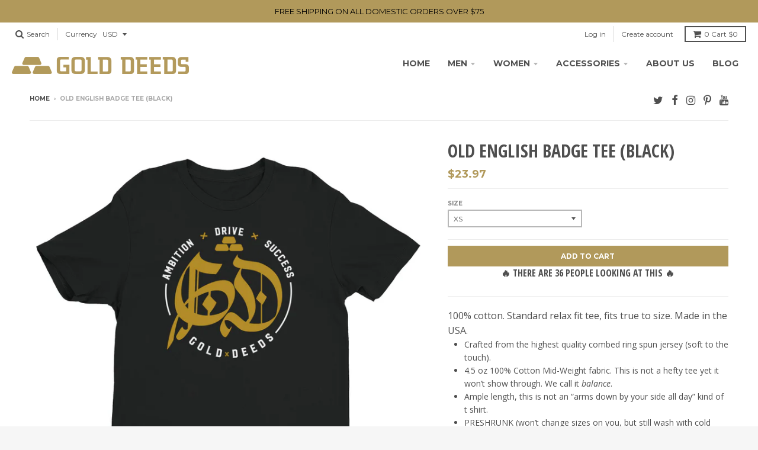

--- FILE ---
content_type: text/html; charset=utf-8
request_url: https://golddeeds.com/products/old-english-badge-tee-black
body_size: 18869
content:
<!doctype html>
<!--[if IE 8]><html class="no-js lt-ie9" lang="en"> <![endif]-->
<!--[if IE 9 ]><html class="ie9 no-js"> <![endif]-->
<!--[if (gt IE 9)|!(IE)]><!--> <html class="no-js" lang="en"> <!--<![endif]-->
<head>
  <meta charset="utf-8">
  <meta http-equiv="X-UA-Compatible" content="IE=edge,chrome=1">
  <link rel="canonical" href="https://golddeeds.com/products/old-english-badge-tee-black">
  <meta name="viewport" content="width=device-width,initial-scale=1">
  <meta name="theme-color" content="#b1995b">

  
  <link rel="shortcut icon" href="//golddeeds.com/cdn/shop/files/gold_deeds_GD_white-02-223x300_32x32.png?v=1613154595" type="image/png" />
  

  <title>
    OLD ENGLISH BADGE TEE (BLACK) &ndash; GOLD DEEDS
  </title>

  
    <meta name="description" content="100% cotton. Standard relax fit tee, fits true to size. Made in the USA. Crafted from the highest quality combed ring spun jersey (soft to the touch). 4.5 oz 100% Cotton Mid-Weight fabric. This is not a hefty tee yet it won’t show through. We call it balance. Ample length, this is not an “arms down by your side all day">
  

  
<meta property="og:site_name" content="GOLD DEEDS">
<meta property="og:url" content="https://golddeeds.com/products/old-english-badge-tee-black">
<meta property="og:title" content="OLD ENGLISH BADGE TEE (BLACK)">
<meta property="og:type" content="product">
<meta property="og:description" content="100% cotton. Standard relax fit tee, fits true to size. Made in the USA. Crafted from the highest quality combed ring spun jersey (soft to the touch). 4.5 oz 100% Cotton Mid-Weight fabric. This is not a hefty tee yet it won’t show through. We call it balance. Ample length, this is not an “arms down by your side all day"><meta property="og:price:amount" content="23.97">
  <meta property="og:price:currency" content="USD"><meta property="og:image" content="http://golddeeds.com/cdn/shop/products/mockup-e9e074ef_1024x1024.jpg?v=1519090030">
<meta property="og:image:secure_url" content="https://golddeeds.com/cdn/shop/products/mockup-e9e074ef_1024x1024.jpg?v=1519090030">

<meta name="twitter:site" content="@golddeeds">
<meta name="twitter:card" content="summary_large_image">
<meta name="twitter:title" content="OLD ENGLISH BADGE TEE (BLACK)">
<meta name="twitter:description" content="100% cotton. Standard relax fit tee, fits true to size. Made in the USA. Crafted from the highest quality combed ring spun jersey (soft to the touch). 4.5 oz 100% Cotton Mid-Weight fabric. This is not a hefty tee yet it won’t show through. We call it balance. Ample length, this is not an “arms down by your side all day">


  <script>window.performance && window.performance.mark && window.performance.mark('shopify.content_for_header.start');</script><meta id="shopify-digital-wallet" name="shopify-digital-wallet" content="/27900984/digital_wallets/dialog">
<meta name="shopify-checkout-api-token" content="e991ae89434f439e4ed54eaeb67bd8e6">
<meta id="in-context-paypal-metadata" data-shop-id="27900984" data-venmo-supported="false" data-environment="production" data-locale="en_US" data-paypal-v4="true" data-currency="USD">
<link rel="alternate" type="application/json+oembed" href="https://golddeeds.com/products/old-english-badge-tee-black.oembed">
<script async="async" src="/checkouts/internal/preloads.js?locale=en-US"></script>
<script id="shopify-features" type="application/json">{"accessToken":"e991ae89434f439e4ed54eaeb67bd8e6","betas":["rich-media-storefront-analytics"],"domain":"golddeeds.com","predictiveSearch":true,"shopId":27900984,"locale":"en"}</script>
<script>var Shopify = Shopify || {};
Shopify.shop = "gold-deeds.myshopify.com";
Shopify.locale = "en";
Shopify.currency = {"active":"USD","rate":"1.0"};
Shopify.country = "US";
Shopify.theme = {"name":"theme-export-upperstatusshop-com-theme-export","id":10888478764,"schema_name":"District","schema_version":"2.3.0","theme_store_id":null,"role":"main"};
Shopify.theme.handle = "null";
Shopify.theme.style = {"id":null,"handle":null};
Shopify.cdnHost = "golddeeds.com/cdn";
Shopify.routes = Shopify.routes || {};
Shopify.routes.root = "/";</script>
<script type="module">!function(o){(o.Shopify=o.Shopify||{}).modules=!0}(window);</script>
<script>!function(o){function n(){var o=[];function n(){o.push(Array.prototype.slice.apply(arguments))}return n.q=o,n}var t=o.Shopify=o.Shopify||{};t.loadFeatures=n(),t.autoloadFeatures=n()}(window);</script>
<script id="shop-js-analytics" type="application/json">{"pageType":"product"}</script>
<script defer="defer" async type="module" src="//golddeeds.com/cdn/shopifycloud/shop-js/modules/v2/client.init-shop-cart-sync_C5BV16lS.en.esm.js"></script>
<script defer="defer" async type="module" src="//golddeeds.com/cdn/shopifycloud/shop-js/modules/v2/chunk.common_CygWptCX.esm.js"></script>
<script type="module">
  await import("//golddeeds.com/cdn/shopifycloud/shop-js/modules/v2/client.init-shop-cart-sync_C5BV16lS.en.esm.js");
await import("//golddeeds.com/cdn/shopifycloud/shop-js/modules/v2/chunk.common_CygWptCX.esm.js");

  window.Shopify.SignInWithShop?.initShopCartSync?.({"fedCMEnabled":true,"windoidEnabled":true});

</script>
<script>(function() {
  var isLoaded = false;
  function asyncLoad() {
    if (isLoaded) return;
    isLoaded = true;
    var urls = ["https:\/\/chimpstatic.com\/mcjs-connected\/js\/users\/7e5a2936a1e4e2b6e70f0b358\/74fc76779f4e804ee969da731.js?shop=gold-deeds.myshopify.com","https:\/\/883d95281f02d796f8b6-7f0f44eb0f2ceeb9d4fffbe1419aae61.ssl.cf1.rackcdn.com\/teelaunch-scripts.js?shop=gold-deeds.myshopify.com\u0026shop=gold-deeds.myshopify.com","https:\/\/cdn.recovermycart.com\/scripts\/keepcart\/CartJS.min.js?shop=gold-deeds.myshopify.com\u0026shop=gold-deeds.myshopify.com","\/\/cdn.shopify.com\/proxy\/ffc8899f33097f1d751603f37ae9f1e1e1498760fc90aaf227efe828085ba2eb\/static.cdn.printful.com\/static\/js\/external\/shopify-product-customizer.js?v=0.28\u0026shop=gold-deeds.myshopify.com\u0026sp-cache-control=cHVibGljLCBtYXgtYWdlPTkwMA","https:\/\/trustbadge.shopclimb.com\/files\/js\/dist\/trustbadge.min.js?shop=gold-deeds.myshopify.com","https:\/\/cartconvert-scripts.esc-apps-cdn.com\/client.js?disableCart=0\u0026disableProduct=0\u0026disablePopup=0\u0026disablePopupCart=0\u0026shop=gold-deeds.myshopify.com"];
    for (var i = 0; i < urls.length; i++) {
      var s = document.createElement('script');
      s.type = 'text/javascript';
      s.async = true;
      s.src = urls[i];
      var x = document.getElementsByTagName('script')[0];
      x.parentNode.insertBefore(s, x);
    }
  };
  if(window.attachEvent) {
    window.attachEvent('onload', asyncLoad);
  } else {
    window.addEventListener('load', asyncLoad, false);
  }
})();</script>
<script id="__st">var __st={"a":27900984,"offset":-36000,"reqid":"58cc275f-c52e-4d4c-8e00-b6d08b4d202d-1768769466","pageurl":"golddeeds.com\/products\/old-english-badge-tee-black","u":"432a4d7820ed","p":"product","rtyp":"product","rid":581891260460};</script>
<script>window.ShopifyPaypalV4VisibilityTracking = true;</script>
<script id="captcha-bootstrap">!function(){'use strict';const t='contact',e='account',n='new_comment',o=[[t,t],['blogs',n],['comments',n],[t,'customer']],c=[[e,'customer_login'],[e,'guest_login'],[e,'recover_customer_password'],[e,'create_customer']],r=t=>t.map((([t,e])=>`form[action*='/${t}']:not([data-nocaptcha='true']) input[name='form_type'][value='${e}']`)).join(','),a=t=>()=>t?[...document.querySelectorAll(t)].map((t=>t.form)):[];function s(){const t=[...o],e=r(t);return a(e)}const i='password',u='form_key',d=['recaptcha-v3-token','g-recaptcha-response','h-captcha-response',i],f=()=>{try{return window.sessionStorage}catch{return}},m='__shopify_v',_=t=>t.elements[u];function p(t,e,n=!1){try{const o=window.sessionStorage,c=JSON.parse(o.getItem(e)),{data:r}=function(t){const{data:e,action:n}=t;return t[m]||n?{data:e,action:n}:{data:t,action:n}}(c);for(const[e,n]of Object.entries(r))t.elements[e]&&(t.elements[e].value=n);n&&o.removeItem(e)}catch(o){console.error('form repopulation failed',{error:o})}}const l='form_type',E='cptcha';function T(t){t.dataset[E]=!0}const w=window,h=w.document,L='Shopify',v='ce_forms',y='captcha';let A=!1;((t,e)=>{const n=(g='f06e6c50-85a8-45c8-87d0-21a2b65856fe',I='https://cdn.shopify.com/shopifycloud/storefront-forms-hcaptcha/ce_storefront_forms_captcha_hcaptcha.v1.5.2.iife.js',D={infoText:'Protected by hCaptcha',privacyText:'Privacy',termsText:'Terms'},(t,e,n)=>{const o=w[L][v],c=o.bindForm;if(c)return c(t,g,e,D).then(n);var r;o.q.push([[t,g,e,D],n]),r=I,A||(h.body.append(Object.assign(h.createElement('script'),{id:'captcha-provider',async:!0,src:r})),A=!0)});var g,I,D;w[L]=w[L]||{},w[L][v]=w[L][v]||{},w[L][v].q=[],w[L][y]=w[L][y]||{},w[L][y].protect=function(t,e){n(t,void 0,e),T(t)},Object.freeze(w[L][y]),function(t,e,n,w,h,L){const[v,y,A,g]=function(t,e,n){const i=e?o:[],u=t?c:[],d=[...i,...u],f=r(d),m=r(i),_=r(d.filter((([t,e])=>n.includes(e))));return[a(f),a(m),a(_),s()]}(w,h,L),I=t=>{const e=t.target;return e instanceof HTMLFormElement?e:e&&e.form},D=t=>v().includes(t);t.addEventListener('submit',(t=>{const e=I(t);if(!e)return;const n=D(e)&&!e.dataset.hcaptchaBound&&!e.dataset.recaptchaBound,o=_(e),c=g().includes(e)&&(!o||!o.value);(n||c)&&t.preventDefault(),c&&!n&&(function(t){try{if(!f())return;!function(t){const e=f();if(!e)return;const n=_(t);if(!n)return;const o=n.value;o&&e.removeItem(o)}(t);const e=Array.from(Array(32),(()=>Math.random().toString(36)[2])).join('');!function(t,e){_(t)||t.append(Object.assign(document.createElement('input'),{type:'hidden',name:u})),t.elements[u].value=e}(t,e),function(t,e){const n=f();if(!n)return;const o=[...t.querySelectorAll(`input[type='${i}']`)].map((({name:t})=>t)),c=[...d,...o],r={};for(const[a,s]of new FormData(t).entries())c.includes(a)||(r[a]=s);n.setItem(e,JSON.stringify({[m]:1,action:t.action,data:r}))}(t,e)}catch(e){console.error('failed to persist form',e)}}(e),e.submit())}));const S=(t,e)=>{t&&!t.dataset[E]&&(n(t,e.some((e=>e===t))),T(t))};for(const o of['focusin','change'])t.addEventListener(o,(t=>{const e=I(t);D(e)&&S(e,y())}));const B=e.get('form_key'),M=e.get(l),P=B&&M;t.addEventListener('DOMContentLoaded',(()=>{const t=y();if(P)for(const e of t)e.elements[l].value===M&&p(e,B);[...new Set([...A(),...v().filter((t=>'true'===t.dataset.shopifyCaptcha))])].forEach((e=>S(e,t)))}))}(h,new URLSearchParams(w.location.search),n,t,e,['guest_login'])})(!0,!0)}();</script>
<script integrity="sha256-4kQ18oKyAcykRKYeNunJcIwy7WH5gtpwJnB7kiuLZ1E=" data-source-attribution="shopify.loadfeatures" defer="defer" src="//golddeeds.com/cdn/shopifycloud/storefront/assets/storefront/load_feature-a0a9edcb.js" crossorigin="anonymous"></script>
<script data-source-attribution="shopify.dynamic_checkout.dynamic.init">var Shopify=Shopify||{};Shopify.PaymentButton=Shopify.PaymentButton||{isStorefrontPortableWallets:!0,init:function(){window.Shopify.PaymentButton.init=function(){};var t=document.createElement("script");t.src="https://golddeeds.com/cdn/shopifycloud/portable-wallets/latest/portable-wallets.en.js",t.type="module",document.head.appendChild(t)}};
</script>
<script data-source-attribution="shopify.dynamic_checkout.buyer_consent">
  function portableWalletsHideBuyerConsent(e){var t=document.getElementById("shopify-buyer-consent"),n=document.getElementById("shopify-subscription-policy-button");t&&n&&(t.classList.add("hidden"),t.setAttribute("aria-hidden","true"),n.removeEventListener("click",e))}function portableWalletsShowBuyerConsent(e){var t=document.getElementById("shopify-buyer-consent"),n=document.getElementById("shopify-subscription-policy-button");t&&n&&(t.classList.remove("hidden"),t.removeAttribute("aria-hidden"),n.addEventListener("click",e))}window.Shopify?.PaymentButton&&(window.Shopify.PaymentButton.hideBuyerConsent=portableWalletsHideBuyerConsent,window.Shopify.PaymentButton.showBuyerConsent=portableWalletsShowBuyerConsent);
</script>
<script data-source-attribution="shopify.dynamic_checkout.cart.bootstrap">document.addEventListener("DOMContentLoaded",(function(){function t(){return document.querySelector("shopify-accelerated-checkout-cart, shopify-accelerated-checkout")}if(t())Shopify.PaymentButton.init();else{new MutationObserver((function(e,n){t()&&(Shopify.PaymentButton.init(),n.disconnect())})).observe(document.body,{childList:!0,subtree:!0})}}));
</script>
<link id="shopify-accelerated-checkout-styles" rel="stylesheet" media="screen" href="https://golddeeds.com/cdn/shopifycloud/portable-wallets/latest/accelerated-checkout.css" crossorigin="anonymous">
<style id="shopify-accelerated-checkout-cart">
        #shopify-buyer-consent {
  margin-top: 1em;
  display: inline-block;
  width: 100%;
}

#shopify-buyer-consent.hidden {
  display: none;
}

#shopify-subscription-policy-button {
  background: none;
  border: none;
  padding: 0;
  text-decoration: underline;
  font-size: inherit;
  cursor: pointer;
}

#shopify-subscription-policy-button::before {
  box-shadow: none;
}

      </style>

<script>window.performance && window.performance.mark && window.performance.mark('shopify.content_for_header.end');</script>

  
  
  

  
  
  
  
  
    <link href="//fonts.googleapis.com/css?family=Open+Sans+Condensed:700|Open+Sans:400,400italic,700,700italic|Montserrat:400,700|" rel="stylesheet" type="text/css" media="all" />
  


  <link href="//golddeeds.com/cdn/shop/t/2/assets/theme.scss.css?v=5448094222828633801656092922" rel="stylesheet" type="text/css" media="all" />

  

  <!-- /snippets/oldIE-js.liquid -->


<!--[if lt IE 9]>

<script src="//cdnjs.cloudflare.com/ajax/libs/html5shiv/3.7.2/html5shiv.min.js" type="text/javascript"></script>
<script src="//golddeeds.com/cdn/shop/t/2/assets/respond.min.js?v=52248677837542619231516313182" type="text/javascript"></script>
<link href="//golddeeds.com/cdn/shop/t/2/assets/respond-proxy.html" id="respond-proxy" rel="respond-proxy" />
<link href="//golddeeds.com/search?q=5cf7ac5dedcdaabbc921810492853e8d" id="respond-redirect" rel="respond-redirect" />
<script src="//golddeeds.com/search?q=5cf7ac5dedcdaabbc921810492853e8d" type="text/javascript"></script>
<![endif]-->

  <script>
    window.StyleHatch = window.StyleHatch || {};
    StyleHatch.currencyFormat = "${{amount}}";
    StyleHatch.Strings = {
      instagramAddToken: "Add your Instagram access token.",
      instagramInvalidToken: "The Instagram access token is invalid. Check to make sure you added the complete token.",
      instagramRateLimitToken: "Your store is currently over Instagram\u0026#39;s rate limit. Contact Style Hatch support for details.",
      addToCart: "Add to Cart",
      soldOut: "Sold Out"
    }
    StyleHatch.ajaxCartEnable = false;
    // Post defer
    window.addEventListener('DOMContentLoaded', function() {
      

      
      
    });
    document.documentElement.className = document.documentElement.className.replace('no-js', 'js');
  </script>

  <!--[if (gt IE 9)|!(IE)]><!--><script src="//golddeeds.com/cdn/shop/t/2/assets/lazysizes.min.js?v=18864737905805455751516313182" async="async"></script><!--<![endif]-->
  <!--[if lte IE 9]><script src="//golddeeds.com/cdn/shop/t/2/assets/lazysizes.min.js?v=18864737905805455751516313182"></script><![endif]-->
  <!--[if (gt IE 9)|!(IE)]><!--><script src="//golddeeds.com/cdn/shop/t/2/assets/vendor.js?v=93128638855166195251516313183" defer="defer"></script><!--<![endif]-->
  <!--[if lte IE 9]><script src="//golddeeds.com/cdn/shop/t/2/assets/vendor.js?v=93128638855166195251516313183"></script><![endif]-->
  
    <script>
StyleHatch.currencyConverter = true;
StyleHatch.shopCurrency = 'USD';
StyleHatch.defaultCurrency = 'USD';
// Formatting
StyleHatch.currencyConverterFormat = 'money_format';
StyleHatch.moneyWithCurrencyFormat = "${{amount}} USD";
StyleHatch.moneyFormat = "${{amount}}";
</script>
<!--[if (gt IE 9)|!(IE)]><!--><script src="//cdn.shopify.com/s/javascripts/currencies.js" defer="defer"></script><!--<![endif]-->
<!--[if lte IE 9]><script src="//cdn.shopify.com/s/javascripts/currencies.js"></script><![endif]-->
<!--[if (gt IE 9)|!(IE)]><!--><script src="//golddeeds.com/cdn/shop/t/2/assets/jquery.currencies.min.js?v=152147414266255262171516313182" defer="defer"></script><!--<![endif]-->
<!--[if lte IE 9]><script src="//golddeeds.com/cdn/shop/t/2/assets/jquery.currencies.min.js?v=152147414266255262171516313182"></script><![endif]-->

  
  <!--[if (gt IE 9)|!(IE)]><!--><script src="//golddeeds.com/cdn/shop/t/2/assets/theme.min.js?v=6162787773036356671516313182" defer="defer"></script><!--<![endif]-->
  <!--[if lte IE 9]><script src="//golddeeds.com/cdn/shop/t/2/assets/theme.min.js?v=6162787773036356671516313182"></script><![endif]-->







































<link href="https://monorail-edge.shopifysvc.com" rel="dns-prefetch">
<script>(function(){if ("sendBeacon" in navigator && "performance" in window) {try {var session_token_from_headers = performance.getEntriesByType('navigation')[0].serverTiming.find(x => x.name == '_s').description;} catch {var session_token_from_headers = undefined;}var session_cookie_matches = document.cookie.match(/_shopify_s=([^;]*)/);var session_token_from_cookie = session_cookie_matches && session_cookie_matches.length === 2 ? session_cookie_matches[1] : "";var session_token = session_token_from_headers || session_token_from_cookie || "";function handle_abandonment_event(e) {var entries = performance.getEntries().filter(function(entry) {return /monorail-edge.shopifysvc.com/.test(entry.name);});if (!window.abandonment_tracked && entries.length === 0) {window.abandonment_tracked = true;var currentMs = Date.now();var navigation_start = performance.timing.navigationStart;var payload = {shop_id: 27900984,url: window.location.href,navigation_start,duration: currentMs - navigation_start,session_token,page_type: "product"};window.navigator.sendBeacon("https://monorail-edge.shopifysvc.com/v1/produce", JSON.stringify({schema_id: "online_store_buyer_site_abandonment/1.1",payload: payload,metadata: {event_created_at_ms: currentMs,event_sent_at_ms: currentMs}}));}}window.addEventListener('pagehide', handle_abandonment_event);}}());</script>
<script id="web-pixels-manager-setup">(function e(e,d,r,n,o){if(void 0===o&&(o={}),!Boolean(null===(a=null===(i=window.Shopify)||void 0===i?void 0:i.analytics)||void 0===a?void 0:a.replayQueue)){var i,a;window.Shopify=window.Shopify||{};var t=window.Shopify;t.analytics=t.analytics||{};var s=t.analytics;s.replayQueue=[],s.publish=function(e,d,r){return s.replayQueue.push([e,d,r]),!0};try{self.performance.mark("wpm:start")}catch(e){}var l=function(){var e={modern:/Edge?\/(1{2}[4-9]|1[2-9]\d|[2-9]\d{2}|\d{4,})\.\d+(\.\d+|)|Firefox\/(1{2}[4-9]|1[2-9]\d|[2-9]\d{2}|\d{4,})\.\d+(\.\d+|)|Chrom(ium|e)\/(9{2}|\d{3,})\.\d+(\.\d+|)|(Maci|X1{2}).+ Version\/(15\.\d+|(1[6-9]|[2-9]\d|\d{3,})\.\d+)([,.]\d+|)( \(\w+\)|)( Mobile\/\w+|) Safari\/|Chrome.+OPR\/(9{2}|\d{3,})\.\d+\.\d+|(CPU[ +]OS|iPhone[ +]OS|CPU[ +]iPhone|CPU IPhone OS|CPU iPad OS)[ +]+(15[._]\d+|(1[6-9]|[2-9]\d|\d{3,})[._]\d+)([._]\d+|)|Android:?[ /-](13[3-9]|1[4-9]\d|[2-9]\d{2}|\d{4,})(\.\d+|)(\.\d+|)|Android.+Firefox\/(13[5-9]|1[4-9]\d|[2-9]\d{2}|\d{4,})\.\d+(\.\d+|)|Android.+Chrom(ium|e)\/(13[3-9]|1[4-9]\d|[2-9]\d{2}|\d{4,})\.\d+(\.\d+|)|SamsungBrowser\/([2-9]\d|\d{3,})\.\d+/,legacy:/Edge?\/(1[6-9]|[2-9]\d|\d{3,})\.\d+(\.\d+|)|Firefox\/(5[4-9]|[6-9]\d|\d{3,})\.\d+(\.\d+|)|Chrom(ium|e)\/(5[1-9]|[6-9]\d|\d{3,})\.\d+(\.\d+|)([\d.]+$|.*Safari\/(?![\d.]+ Edge\/[\d.]+$))|(Maci|X1{2}).+ Version\/(10\.\d+|(1[1-9]|[2-9]\d|\d{3,})\.\d+)([,.]\d+|)( \(\w+\)|)( Mobile\/\w+|) Safari\/|Chrome.+OPR\/(3[89]|[4-9]\d|\d{3,})\.\d+\.\d+|(CPU[ +]OS|iPhone[ +]OS|CPU[ +]iPhone|CPU IPhone OS|CPU iPad OS)[ +]+(10[._]\d+|(1[1-9]|[2-9]\d|\d{3,})[._]\d+)([._]\d+|)|Android:?[ /-](13[3-9]|1[4-9]\d|[2-9]\d{2}|\d{4,})(\.\d+|)(\.\d+|)|Mobile Safari.+OPR\/([89]\d|\d{3,})\.\d+\.\d+|Android.+Firefox\/(13[5-9]|1[4-9]\d|[2-9]\d{2}|\d{4,})\.\d+(\.\d+|)|Android.+Chrom(ium|e)\/(13[3-9]|1[4-9]\d|[2-9]\d{2}|\d{4,})\.\d+(\.\d+|)|Android.+(UC? ?Browser|UCWEB|U3)[ /]?(15\.([5-9]|\d{2,})|(1[6-9]|[2-9]\d|\d{3,})\.\d+)\.\d+|SamsungBrowser\/(5\.\d+|([6-9]|\d{2,})\.\d+)|Android.+MQ{2}Browser\/(14(\.(9|\d{2,})|)|(1[5-9]|[2-9]\d|\d{3,})(\.\d+|))(\.\d+|)|K[Aa][Ii]OS\/(3\.\d+|([4-9]|\d{2,})\.\d+)(\.\d+|)/},d=e.modern,r=e.legacy,n=navigator.userAgent;return n.match(d)?"modern":n.match(r)?"legacy":"unknown"}(),u="modern"===l?"modern":"legacy",c=(null!=n?n:{modern:"",legacy:""})[u],f=function(e){return[e.baseUrl,"/wpm","/b",e.hashVersion,"modern"===e.buildTarget?"m":"l",".js"].join("")}({baseUrl:d,hashVersion:r,buildTarget:u}),m=function(e){var d=e.version,r=e.bundleTarget,n=e.surface,o=e.pageUrl,i=e.monorailEndpoint;return{emit:function(e){var a=e.status,t=e.errorMsg,s=(new Date).getTime(),l=JSON.stringify({metadata:{event_sent_at_ms:s},events:[{schema_id:"web_pixels_manager_load/3.1",payload:{version:d,bundle_target:r,page_url:o,status:a,surface:n,error_msg:t},metadata:{event_created_at_ms:s}}]});if(!i)return console&&console.warn&&console.warn("[Web Pixels Manager] No Monorail endpoint provided, skipping logging."),!1;try{return self.navigator.sendBeacon.bind(self.navigator)(i,l)}catch(e){}var u=new XMLHttpRequest;try{return u.open("POST",i,!0),u.setRequestHeader("Content-Type","text/plain"),u.send(l),!0}catch(e){return console&&console.warn&&console.warn("[Web Pixels Manager] Got an unhandled error while logging to Monorail."),!1}}}}({version:r,bundleTarget:l,surface:e.surface,pageUrl:self.location.href,monorailEndpoint:e.monorailEndpoint});try{o.browserTarget=l,function(e){var d=e.src,r=e.async,n=void 0===r||r,o=e.onload,i=e.onerror,a=e.sri,t=e.scriptDataAttributes,s=void 0===t?{}:t,l=document.createElement("script"),u=document.querySelector("head"),c=document.querySelector("body");if(l.async=n,l.src=d,a&&(l.integrity=a,l.crossOrigin="anonymous"),s)for(var f in s)if(Object.prototype.hasOwnProperty.call(s,f))try{l.dataset[f]=s[f]}catch(e){}if(o&&l.addEventListener("load",o),i&&l.addEventListener("error",i),u)u.appendChild(l);else{if(!c)throw new Error("Did not find a head or body element to append the script");c.appendChild(l)}}({src:f,async:!0,onload:function(){if(!function(){var e,d;return Boolean(null===(d=null===(e=window.Shopify)||void 0===e?void 0:e.analytics)||void 0===d?void 0:d.initialized)}()){var d=window.webPixelsManager.init(e)||void 0;if(d){var r=window.Shopify.analytics;r.replayQueue.forEach((function(e){var r=e[0],n=e[1],o=e[2];d.publishCustomEvent(r,n,o)})),r.replayQueue=[],r.publish=d.publishCustomEvent,r.visitor=d.visitor,r.initialized=!0}}},onerror:function(){return m.emit({status:"failed",errorMsg:"".concat(f," has failed to load")})},sri:function(e){var d=/^sha384-[A-Za-z0-9+/=]+$/;return"string"==typeof e&&d.test(e)}(c)?c:"",scriptDataAttributes:o}),m.emit({status:"loading"})}catch(e){m.emit({status:"failed",errorMsg:(null==e?void 0:e.message)||"Unknown error"})}}})({shopId: 27900984,storefrontBaseUrl: "https://golddeeds.com",extensionsBaseUrl: "https://extensions.shopifycdn.com/cdn/shopifycloud/web-pixels-manager",monorailEndpoint: "https://monorail-edge.shopifysvc.com/unstable/produce_batch",surface: "storefront-renderer",enabledBetaFlags: ["2dca8a86"],webPixelsConfigList: [{"id":"shopify-app-pixel","configuration":"{}","eventPayloadVersion":"v1","runtimeContext":"STRICT","scriptVersion":"0450","apiClientId":"shopify-pixel","type":"APP","privacyPurposes":["ANALYTICS","MARKETING"]},{"id":"shopify-custom-pixel","eventPayloadVersion":"v1","runtimeContext":"LAX","scriptVersion":"0450","apiClientId":"shopify-pixel","type":"CUSTOM","privacyPurposes":["ANALYTICS","MARKETING"]}],isMerchantRequest: false,initData: {"shop":{"name":"GOLD DEEDS","paymentSettings":{"currencyCode":"USD"},"myshopifyDomain":"gold-deeds.myshopify.com","countryCode":"US","storefrontUrl":"https:\/\/golddeeds.com"},"customer":null,"cart":null,"checkout":null,"productVariants":[{"price":{"amount":23.97,"currencyCode":"USD"},"product":{"title":"OLD ENGLISH BADGE TEE (BLACK)","vendor":"GOLD DEEDS","id":"581891260460","untranslatedTitle":"OLD ENGLISH BADGE TEE (BLACK)","url":"\/products\/old-english-badge-tee-black","type":""},"id":"7157005090860","image":{"src":"\/\/golddeeds.com\/cdn\/shop\/products\/mockup-e9e074ef.jpg?v=1519090030"},"sku":"3195691","title":"XS","untranslatedTitle":"XS"},{"price":{"amount":23.97,"currencyCode":"USD"},"product":{"title":"OLD ENGLISH BADGE TEE (BLACK)","vendor":"GOLD DEEDS","id":"581891260460","untranslatedTitle":"OLD ENGLISH BADGE TEE (BLACK)","url":"\/products\/old-english-badge-tee-black","type":""},"id":"7157005123628","image":{"src":"\/\/golddeeds.com\/cdn\/shop\/products\/mockup-e9e074ef.jpg?v=1519090030"},"sku":"9436104","title":"S","untranslatedTitle":"S"},{"price":{"amount":23.97,"currencyCode":"USD"},"product":{"title":"OLD ENGLISH BADGE TEE (BLACK)","vendor":"GOLD DEEDS","id":"581891260460","untranslatedTitle":"OLD ENGLISH BADGE TEE (BLACK)","url":"\/products\/old-english-badge-tee-black","type":""},"id":"7157005156396","image":{"src":"\/\/golddeeds.com\/cdn\/shop\/products\/mockup-e9e074ef.jpg?v=1519090030"},"sku":"9247366","title":"M","untranslatedTitle":"M"},{"price":{"amount":23.97,"currencyCode":"USD"},"product":{"title":"OLD ENGLISH BADGE TEE (BLACK)","vendor":"GOLD DEEDS","id":"581891260460","untranslatedTitle":"OLD ENGLISH BADGE TEE (BLACK)","url":"\/products\/old-english-badge-tee-black","type":""},"id":"7157005189164","image":{"src":"\/\/golddeeds.com\/cdn\/shop\/products\/mockup-e9e074ef.jpg?v=1519090030"},"sku":"4324686","title":"L","untranslatedTitle":"L"},{"price":{"amount":23.97,"currencyCode":"USD"},"product":{"title":"OLD ENGLISH BADGE TEE (BLACK)","vendor":"GOLD DEEDS","id":"581891260460","untranslatedTitle":"OLD ENGLISH BADGE TEE (BLACK)","url":"\/products\/old-english-badge-tee-black","type":""},"id":"7157005221932","image":{"src":"\/\/golddeeds.com\/cdn\/shop\/products\/mockup-e9e074ef.jpg?v=1519090030"},"sku":"6819608","title":"XL","untranslatedTitle":"XL"}],"purchasingCompany":null},},"https://golddeeds.com/cdn","fcfee988w5aeb613cpc8e4bc33m6693e112",{"modern":"","legacy":""},{"shopId":"27900984","storefrontBaseUrl":"https:\/\/golddeeds.com","extensionBaseUrl":"https:\/\/extensions.shopifycdn.com\/cdn\/shopifycloud\/web-pixels-manager","surface":"storefront-renderer","enabledBetaFlags":"[\"2dca8a86\"]","isMerchantRequest":"false","hashVersion":"fcfee988w5aeb613cpc8e4bc33m6693e112","publish":"custom","events":"[[\"page_viewed\",{}],[\"product_viewed\",{\"productVariant\":{\"price\":{\"amount\":23.97,\"currencyCode\":\"USD\"},\"product\":{\"title\":\"OLD ENGLISH BADGE TEE (BLACK)\",\"vendor\":\"GOLD DEEDS\",\"id\":\"581891260460\",\"untranslatedTitle\":\"OLD ENGLISH BADGE TEE (BLACK)\",\"url\":\"\/products\/old-english-badge-tee-black\",\"type\":\"\"},\"id\":\"7157005090860\",\"image\":{\"src\":\"\/\/golddeeds.com\/cdn\/shop\/products\/mockup-e9e074ef.jpg?v=1519090030\"},\"sku\":\"3195691\",\"title\":\"XS\",\"untranslatedTitle\":\"XS\"}}]]"});</script><script>
  window.ShopifyAnalytics = window.ShopifyAnalytics || {};
  window.ShopifyAnalytics.meta = window.ShopifyAnalytics.meta || {};
  window.ShopifyAnalytics.meta.currency = 'USD';
  var meta = {"product":{"id":581891260460,"gid":"gid:\/\/shopify\/Product\/581891260460","vendor":"GOLD DEEDS","type":"","handle":"old-english-badge-tee-black","variants":[{"id":7157005090860,"price":2397,"name":"OLD ENGLISH BADGE TEE (BLACK) - XS","public_title":"XS","sku":"3195691"},{"id":7157005123628,"price":2397,"name":"OLD ENGLISH BADGE TEE (BLACK) - S","public_title":"S","sku":"9436104"},{"id":7157005156396,"price":2397,"name":"OLD ENGLISH BADGE TEE (BLACK) - M","public_title":"M","sku":"9247366"},{"id":7157005189164,"price":2397,"name":"OLD ENGLISH BADGE TEE (BLACK) - L","public_title":"L","sku":"4324686"},{"id":7157005221932,"price":2397,"name":"OLD ENGLISH BADGE TEE (BLACK) - XL","public_title":"XL","sku":"6819608"}],"remote":false},"page":{"pageType":"product","resourceType":"product","resourceId":581891260460,"requestId":"58cc275f-c52e-4d4c-8e00-b6d08b4d202d-1768769466"}};
  for (var attr in meta) {
    window.ShopifyAnalytics.meta[attr] = meta[attr];
  }
</script>
<script class="analytics">
  (function () {
    var customDocumentWrite = function(content) {
      var jquery = null;

      if (window.jQuery) {
        jquery = window.jQuery;
      } else if (window.Checkout && window.Checkout.$) {
        jquery = window.Checkout.$;
      }

      if (jquery) {
        jquery('body').append(content);
      }
    };

    var hasLoggedConversion = function(token) {
      if (token) {
        return document.cookie.indexOf('loggedConversion=' + token) !== -1;
      }
      return false;
    }

    var setCookieIfConversion = function(token) {
      if (token) {
        var twoMonthsFromNow = new Date(Date.now());
        twoMonthsFromNow.setMonth(twoMonthsFromNow.getMonth() + 2);

        document.cookie = 'loggedConversion=' + token + '; expires=' + twoMonthsFromNow;
      }
    }

    var trekkie = window.ShopifyAnalytics.lib = window.trekkie = window.trekkie || [];
    if (trekkie.integrations) {
      return;
    }
    trekkie.methods = [
      'identify',
      'page',
      'ready',
      'track',
      'trackForm',
      'trackLink'
    ];
    trekkie.factory = function(method) {
      return function() {
        var args = Array.prototype.slice.call(arguments);
        args.unshift(method);
        trekkie.push(args);
        return trekkie;
      };
    };
    for (var i = 0; i < trekkie.methods.length; i++) {
      var key = trekkie.methods[i];
      trekkie[key] = trekkie.factory(key);
    }
    trekkie.load = function(config) {
      trekkie.config = config || {};
      trekkie.config.initialDocumentCookie = document.cookie;
      var first = document.getElementsByTagName('script')[0];
      var script = document.createElement('script');
      script.type = 'text/javascript';
      script.onerror = function(e) {
        var scriptFallback = document.createElement('script');
        scriptFallback.type = 'text/javascript';
        scriptFallback.onerror = function(error) {
                var Monorail = {
      produce: function produce(monorailDomain, schemaId, payload) {
        var currentMs = new Date().getTime();
        var event = {
          schema_id: schemaId,
          payload: payload,
          metadata: {
            event_created_at_ms: currentMs,
            event_sent_at_ms: currentMs
          }
        };
        return Monorail.sendRequest("https://" + monorailDomain + "/v1/produce", JSON.stringify(event));
      },
      sendRequest: function sendRequest(endpointUrl, payload) {
        // Try the sendBeacon API
        if (window && window.navigator && typeof window.navigator.sendBeacon === 'function' && typeof window.Blob === 'function' && !Monorail.isIos12()) {
          var blobData = new window.Blob([payload], {
            type: 'text/plain'
          });

          if (window.navigator.sendBeacon(endpointUrl, blobData)) {
            return true;
          } // sendBeacon was not successful

        } // XHR beacon

        var xhr = new XMLHttpRequest();

        try {
          xhr.open('POST', endpointUrl);
          xhr.setRequestHeader('Content-Type', 'text/plain');
          xhr.send(payload);
        } catch (e) {
          console.log(e);
        }

        return false;
      },
      isIos12: function isIos12() {
        return window.navigator.userAgent.lastIndexOf('iPhone; CPU iPhone OS 12_') !== -1 || window.navigator.userAgent.lastIndexOf('iPad; CPU OS 12_') !== -1;
      }
    };
    Monorail.produce('monorail-edge.shopifysvc.com',
      'trekkie_storefront_load_errors/1.1',
      {shop_id: 27900984,
      theme_id: 10888478764,
      app_name: "storefront",
      context_url: window.location.href,
      source_url: "//golddeeds.com/cdn/s/trekkie.storefront.cd680fe47e6c39ca5d5df5f0a32d569bc48c0f27.min.js"});

        };
        scriptFallback.async = true;
        scriptFallback.src = '//golddeeds.com/cdn/s/trekkie.storefront.cd680fe47e6c39ca5d5df5f0a32d569bc48c0f27.min.js';
        first.parentNode.insertBefore(scriptFallback, first);
      };
      script.async = true;
      script.src = '//golddeeds.com/cdn/s/trekkie.storefront.cd680fe47e6c39ca5d5df5f0a32d569bc48c0f27.min.js';
      first.parentNode.insertBefore(script, first);
    };
    trekkie.load(
      {"Trekkie":{"appName":"storefront","development":false,"defaultAttributes":{"shopId":27900984,"isMerchantRequest":null,"themeId":10888478764,"themeCityHash":"10366806640303695081","contentLanguage":"en","currency":"USD","eventMetadataId":"c23b1c40-fca5-4766-aa60-a23f3042abf4"},"isServerSideCookieWritingEnabled":true,"monorailRegion":"shop_domain","enabledBetaFlags":["65f19447"]},"Session Attribution":{},"S2S":{"facebookCapiEnabled":false,"source":"trekkie-storefront-renderer","apiClientId":580111}}
    );

    var loaded = false;
    trekkie.ready(function() {
      if (loaded) return;
      loaded = true;

      window.ShopifyAnalytics.lib = window.trekkie;

      var originalDocumentWrite = document.write;
      document.write = customDocumentWrite;
      try { window.ShopifyAnalytics.merchantGoogleAnalytics.call(this); } catch(error) {};
      document.write = originalDocumentWrite;

      window.ShopifyAnalytics.lib.page(null,{"pageType":"product","resourceType":"product","resourceId":581891260460,"requestId":"58cc275f-c52e-4d4c-8e00-b6d08b4d202d-1768769466","shopifyEmitted":true});

      var match = window.location.pathname.match(/checkouts\/(.+)\/(thank_you|post_purchase)/)
      var token = match? match[1]: undefined;
      if (!hasLoggedConversion(token)) {
        setCookieIfConversion(token);
        window.ShopifyAnalytics.lib.track("Viewed Product",{"currency":"USD","variantId":7157005090860,"productId":581891260460,"productGid":"gid:\/\/shopify\/Product\/581891260460","name":"OLD ENGLISH BADGE TEE (BLACK) - XS","price":"23.97","sku":"3195691","brand":"GOLD DEEDS","variant":"XS","category":"","nonInteraction":true,"remote":false},undefined,undefined,{"shopifyEmitted":true});
      window.ShopifyAnalytics.lib.track("monorail:\/\/trekkie_storefront_viewed_product\/1.1",{"currency":"USD","variantId":7157005090860,"productId":581891260460,"productGid":"gid:\/\/shopify\/Product\/581891260460","name":"OLD ENGLISH BADGE TEE (BLACK) - XS","price":"23.97","sku":"3195691","brand":"GOLD DEEDS","variant":"XS","category":"","nonInteraction":true,"remote":false,"referer":"https:\/\/golddeeds.com\/products\/old-english-badge-tee-black"});
      }
    });


        var eventsListenerScript = document.createElement('script');
        eventsListenerScript.async = true;
        eventsListenerScript.src = "//golddeeds.com/cdn/shopifycloud/storefront/assets/shop_events_listener-3da45d37.js";
        document.getElementsByTagName('head')[0].appendChild(eventsListenerScript);

})();</script>
<script
  defer
  src="https://golddeeds.com/cdn/shopifycloud/perf-kit/shopify-perf-kit-3.0.4.min.js"
  data-application="storefront-renderer"
  data-shop-id="27900984"
  data-render-region="gcp-us-central1"
  data-page-type="product"
  data-theme-instance-id="10888478764"
  data-theme-name="District"
  data-theme-version="2.3.0"
  data-monorail-region="shop_domain"
  data-resource-timing-sampling-rate="10"
  data-shs="true"
  data-shs-beacon="true"
  data-shs-export-with-fetch="true"
  data-shs-logs-sample-rate="1"
  data-shs-beacon-endpoint="https://golddeeds.com/api/collect"
></script>
</head>

<body id="old-english-badge-tee-black" class="template-product" data-template-directory="" data-template"product" >

  <div id="page">
    <div id="shopify-section-promos" class="shopify-section promos"><div data-section-id="promos" data-section-type="promos-section" data-scroll-lock="false">
  
    
    
      <header id="block-1482143996282" class="promo-bar promo-bar-1482143996282 align-center size-default placement-top"
        data-type="announcement-bar"
        
        data-hide-delay="no-delay"
        
        data-bar-placement="top"
        data-show-for="both"
        >
        
          <span class="promo-bar-text">FREE SHIPPING ON ALL DOMESTIC ORDERS OVER $75</span>
        
      </header>
      <style>
        header.promo-bar-1482143996282 span.promo-bar-text {
          background-color: #b1995b;
          color: #000000;
        }
        header.promo-bar-1482143996282 a {
          color: #000000;
        }
      </style>
    

    
    

    
    

  
</div>


</div>
    <header class="util">
  <div class="wrapper">

    <div class="search-wrapper">
      <!-- /snippets/search-bar.liquid -->


<form action="/search" method="get" class="input-group search-bar" role="search">
  <div class="icon-wrapper">
    <span class="icon-fallback-text">
      <span class="icon icon-search" aria-hidden="true"></span>
      <span class="fallback-text">Search</span>
    </span>
  </div>
  <div class="input-wrapper">
    <input type="search" name="q" value="" placeholder="Search our store" class="input-group-field" aria-label="Search our store">
  </div>
  <div class="button-wrapper">
    <span class="input-group-btn">
      <button type="button" class="btn icon-fallback-text">
        <span class="icon icon-close" aria-hidden="true"></span>
        <span class="fallback-text">Close menu</span>
      </button>
    </span>
  </div>
</form>
    </div>

    <div class="left-wrapper">
      <ul class="text-links">
        <li class="mobile-menu">
          <a href="#menu" class="toggle-menu menu-link">
            <span class="icon-text">
              <span class="icon icon-menu" aria-hidden="true"></span>
              <span class="text" data-close-text="Close menu">Menu</span>
            </span>
          </a>
        </li>
        <li>
          <a href="#" class="search">
            <span class="icon-text">
              <span class="icon icon-search" aria-hidden="true"></span>
              <span class="text">Search</span>
            </span>
          </a>
        </li>
      </ul>
      
      
        <div class="currency-picker-contain">
  <label>Currency</label>
  <select class="currency-picker" name="currencies">
  
  
  <option value="USD" selected="selected">USD</option>
  
    
  
    
    <option value="CAD">CAD</option>
    
  
    
    <option value="GBP">GBP</option>
    
  
    
    <option value="EUR">EUR</option>
    
  
    
    <option value="JPY">JPY</option>
    
  
  </select>
</div>

      
    </div>

    <div class="right-wrapper">
      
      
        <!-- /snippets/accounts-nav.liquid -->
<ul class="text-links">
  
    <li>
      <a href="/account/login" id="customer_login_link">Log in</a>
    </li>
    <li>
      <a href="/account/register" id="customer_register_link">Create account</a>
    </li>
  
</ul>
      
      
      <a href="/cart" id="CartButton">
        <span class="icon-fallback-text">
          <span class="icon icon-cart" aria-hidden="true"></span>
        </span>
        <span id="CartCount">0</span>
        Cart
        <span id="CartCost" class="money"></span>

      </a>
      
    </div>
  </div>
</header>

    <div id="shopify-section-header" class="shopify-section header"><div data-section-id="header" data-section-type="header-section">
  <div class="site-header-wrapper">
    <header class="site-header minimal full-width" data-scroll-lock="none" role="banner">

      <div class="wrapper">
        <div class="logo-nav-contain layout-horizontal">
          
          <div class="logo-contain">
            
              <div class="site-logo has-image" itemscope itemtype="http://schema.org/Organization">
            
              
                <a href="/" itemprop="url" class="logo-image">
                  
                  
                  
                  <img src="//golddeeds.com/cdn/shop/files/gold-deeds-site-header-logo_440x.png?v=1613154595"
                    srcset="//golddeeds.com/cdn/shop/files/gold-deeds-site-header-logo_440x.png?v=1613154595 1x
                            "
                    alt="GOLD DEEDS">
                </a>
              
            
              </div>
            
          </div>

          <nav class="nav-bar" role="navigation">
            <ul class="site-nav">
  
  
  
  
    <li >
      <a href="/">Home</a>
    </li>
  
  
  
  
  

    <li class="has-dropdown " aria-haspopup="true">
      <a href="/collections/men">Men</a>
      <ul class="dropdown" aria-hidden="true" role="menu">
        

          
          
          
          

          <li class=" " role="menuitem">
            <a href="/collections/t-shirts" tabindex="-1">T-Shirts</a>
            
            
          </li>
        

          
          
          
          

          <li class=" " role="menuitem">
            <a href="/collections/tank-tops" tabindex="-1">Tank-Tops</a>
            
            
          </li>
        

          
          
          
          

          <li class=" " role="menuitem">
            <a href="/collections/outerwear/Fleece+hoodies+Sweat-Shirts+Crew" tabindex="-1">Outerwear</a>
            
            
          </li>
        

          
          
          
          

          <li class=" " role="menuitem">
            <a href="/collections/bottoms/Jogger+pants+shorts" tabindex="-1">Bottoms</a>
            
            
          </li>
        
      </ul>
    </li>
  
  
  
  
  

    <li class="has-dropdown " aria-haspopup="true">
      <a href="/collections/women">Women</a>
      <ul class="dropdown" aria-hidden="true" role="menu">
        

          
          
          
          

          <li class=" " role="menuitem">
            <a href="/collections/tops" tabindex="-1">Tops</a>
            
            
          </li>
        
      </ul>
    </li>
  
  
  
  
  

    <li class="has-dropdown " aria-haspopup="true">
      <a href="/collections/accessories">Accessories</a>
      <ul class="dropdown" aria-hidden="true" role="menu">
        

          
          
          
          

          <li class=" " role="menuitem">
            <a href="/collections/headwear/Hats+dad-hats+snap-backs" tabindex="-1">Headwear</a>
            
            
          </li>
        

          
          
          
          

          <li class=" " role="menuitem">
            <a href="/collections/skate" tabindex="-1">Skate</a>
            
            
          </li>
        

          
          
          
          

          <li class=" " role="menuitem">
            <a href="/pages/downloads" tabindex="-1">Downloads</a>
            
            
          </li>
        
      </ul>
    </li>
  
  
  
  
  
    <li >
      <a href="/pages/about-us">About Us</a>
    </li>
  
  
  
  
  
    <li >
      <a href="/blogs/news">Blog</a>
    </li>
  
  
</ul>

          </nav>
        </div>

      </div>
    </header>
  </div>
</div>

<nav id="menu" class="panel" role="navigation">
  <div class="search">
    <!-- /snippets/search-bar.liquid -->


<form action="/search" method="get" class="input-group search-bar" role="search">
  <div class="icon-wrapper">
    <span class="icon-fallback-text">
      <span class="icon icon-search" aria-hidden="true"></span>
      <span class="fallback-text">Search</span>
    </span>
  </div>
  <div class="input-wrapper">
    <input type="search" name="q" value="" placeholder="Search our store" class="input-group-field" aria-label="Search our store">
  </div>
  <div class="button-wrapper">
    <span class="input-group-btn">
      <button type="button" class="btn icon-fallback-text">
        <span class="icon icon-close" aria-hidden="true"></span>
        <span class="fallback-text">Close menu</span>
      </button>
    </span>
  </div>
</form>
  </div>

  <ul class="site-nav">
  
  
  
  
    <li >
      <a href="/">Home</a>
    </li>
  
  
  
  
  

    <li class="has-dropdown " aria-haspopup="true">
      <a href="/collections/men">Men</a>
      <ul class="dropdown" aria-hidden="true" role="menu">
        

          
          
          
          

          <li class=" " role="menuitem">
            <a href="/collections/t-shirts" tabindex="-1">T-Shirts</a>
            
            
          </li>
        

          
          
          
          

          <li class=" " role="menuitem">
            <a href="/collections/tank-tops" tabindex="-1">Tank-Tops</a>
            
            
          </li>
        

          
          
          
          

          <li class=" " role="menuitem">
            <a href="/collections/outerwear/Fleece+hoodies+Sweat-Shirts+Crew" tabindex="-1">Outerwear</a>
            
            
          </li>
        

          
          
          
          

          <li class=" " role="menuitem">
            <a href="/collections/bottoms/Jogger+pants+shorts" tabindex="-1">Bottoms</a>
            
            
          </li>
        
      </ul>
    </li>
  
  
  
  
  

    <li class="has-dropdown " aria-haspopup="true">
      <a href="/collections/women">Women</a>
      <ul class="dropdown" aria-hidden="true" role="menu">
        

          
          
          
          

          <li class=" " role="menuitem">
            <a href="/collections/tops" tabindex="-1">Tops</a>
            
            
          </li>
        
      </ul>
    </li>
  
  
  
  
  

    <li class="has-dropdown " aria-haspopup="true">
      <a href="/collections/accessories">Accessories</a>
      <ul class="dropdown" aria-hidden="true" role="menu">
        

          
          
          
          

          <li class=" " role="menuitem">
            <a href="/collections/headwear/Hats+dad-hats+snap-backs" tabindex="-1">Headwear</a>
            
            
          </li>
        

          
          
          
          

          <li class=" " role="menuitem">
            <a href="/collections/skate" tabindex="-1">Skate</a>
            
            
          </li>
        

          
          
          
          

          <li class=" " role="menuitem">
            <a href="/pages/downloads" tabindex="-1">Downloads</a>
            
            
          </li>
        
      </ul>
    </li>
  
  
  
  
  
    <li >
      <a href="/pages/about-us">About Us</a>
    </li>
  
  
  
  
  
    <li >
      <a href="/blogs/news">Blog</a>
    </li>
  
  
</ul>


  <div class="account">
    
      <!-- /snippets/accounts-nav.liquid -->
<ul class="text-links">
  
    <li>
      <a href="/account/login" id="customer_login_link">Log in</a>
    </li>
    <li>
      <a href="/account/register" id="customer_register_link">Create account</a>
    </li>
  
</ul>
    
  </div>
</nav>

<style>
  
  header.util .wrapper {
    padding: 0;
    max-width: 100%;
  }
  header.util .wrapper .left-wrapper,
  header.util .wrapper .right-wrapper {
    margin: 6px 20px;
  }
  
  .site-logo.has-image {
    max-width: 440px;
  }
  //
</style>


</div>

    <main class="main-content" role="main">
      

<div id="shopify-section-product-template" class="shopify-section"><div class="product-template" id="ProductSection-product-template" data-section-id="product-template" data-section-type="product-template" data-enable-history-state="true">
  <section class="single-product" itemscope itemtype="http://schema.org/Product">
    <meta itemprop="name" content="OLD ENGLISH BADGE TEE (BLACK) - ">
    <meta itemprop="url" content="https://golddeeds.com/products/old-english-badge-tee-black">
    <meta itemprop="image" content="//golddeeds.com/cdn/shop/products/mockup-e9e074ef_1024x1024.jpg?v=1519090030">
    
    
    <div class="wrapper">

      <header class="content-util">
      <!-- /snippets/breadcrumb.liquid -->


<nav class="breadcrumb" role="navigation" aria-label="breadcrumbs">
  <a href="/" title="Back to the frontpage">Home</a>

  

    
    <span aria-hidden="true">&rsaquo;</span>
    <span>OLD ENGLISH BADGE TEE (BLACK)</span>

  
</nav>


      <ul class="social-icons">
  
  <li>
    <a href="https://www.twitter.com/golddeeds" title="GOLD DEEDS on Twitter">
      <span class="icon-fallback-text">
        <span class="icon icon-twitter" aria-hidden="true"></span>
        <span class="fallback-text">Twitter</span>
      </span>
    </a>
  </li>
  
  
  <li>
    <a href="https://www.facebook.com/golddeeds" title="GOLD DEEDS on Facebook">
      <span class="icon-fallback-text">
        <span class="icon icon-facebook" aria-hidden="true"></span>
        <span class="fallback-text">Facebook</span>
      </span>
    </a>
  </li>
  
  
  <li>
    <a href="https://www.instagram.com/golddeeds" title="GOLD DEEDS on Instagram">
      <span class="icon-fallback-text">
        <span class="icon icon-instagram" aria-hidden="true"></span>
        <span class="fallback-text">Instagram</span>
      </span>
    </a>
  </li>
  
  
  <li>
    <a href="https://www.pinterest.com/golddeeds" title="GOLD DEEDS on Pinterest">
      <span class="icon-fallback-text">
        <span class="icon icon-pinterest" aria-hidden="true"></span>
        <span class="fallback-text">Pinterest</span>
      </span>
    </a>
  </li>
  
  
  
  <li>
    <a href="https://www.youtube.com/channel/UCPyYahHLr9Y-rUJLyO4MuHg" title="GOLD DEEDS on Youtube">
      <span class="icon-fallback-text">
        <span class="icon icon-youtube" aria-hidden="true"></span>
        <span class="fallback-text">Youtube</span>
      </span>
    </a>
  </li>
  
  
  
  
  
  
  
</ul>
      </header>

      <header class="product-header">
        <div class="product-jump-container">
          
          
        </div>

      </header>

      <div class="grid">
        <div class="product-images thumbnails-placement-side">
          <div class="images-container">
            <div class="featured full-width" id="ProductPhoto"><div class="featured-container featured-container-product-template " data-zoom="false" data-lightbox="false">
                <a href="//golddeeds.com/cdn/shop/products/mockup-e9e074ef_1000x.jpg?v=1519090030" class="card__image-container">
                  
                  







                  <div class="productimage-limit" style="max-width:1000px">
                    <img id="ProductImage" class="lazyload"
                      src="//golddeeds.com/cdn/shop/products/mockup-e9e074ef_394x.jpg?v=1519090030"
                      data-id="product-template"
                      data-src="//golddeeds.com/cdn/shop/products/mockup-e9e074ef_{width}x.jpg?v=1519090030"
                      data-widths="[85,100,200,295,394,590,720,800,1000]"
                      data-aspectratio="1.0"
                      data-sizes="auto"
                      data-position="0"
                      data-max-width="1000"
                      alt="OLD ENGLISH BADGE TEE (BLACK)">
                    <noscript>
                      <img src="//golddeeds.com/cdn/shop/products/mockup-e9e074ef_590x.jpg?v=1519090030" alt="OLD ENGLISH BADGE TEE (BLACK)">
                    </noscript>
                  </div>
                </a>
              </div>
            </div>
            
            
          </div>
        </div>

        <aside class="product-aside">
          <div class="purchase-box " itemprop="offers" itemscope itemtype="http://schema.org/Offer">
            <meta itemprop="priceCurrency" content="USD">
            <link itemprop="availability" href="http://schema.org/InStock">

            
            <form action="/cart/add" method="post" enctype="multipart/form-data" id="AddToCartForm" class="form-vertical product-form product-form-product-template" data-section="product-template">

              <div class="product-title">
                <h1 itemprop="name">OLD ENGLISH BADGE TEE (BLACK)</h1>
                
              </div>

              <div class="selection-wrapper price product-single__price-product-template">
                <span class="money" id="ProductPrice-product-template" itemprop="price" content="23.97">$23.97</span>
                
                  <p id="ComparePrice-product-template" style="display:none;">
                    Compare at <span class="money"></span>
                  </p>
                
              </div>

              
              
                <div class="selection-wrapper variant js">
                  <div class="variant-grid">
                    
                      <div class="selector-wrapper">
                        <label for="SingleOptionSelector-0">
                          Size
                        </label>

                        <select class="single-option-selector single-option-selector-product-template" id="SingleOptionSelector-0" data-name="Size" data-index="option1">
                          
                            <option value="XS" selected="selected">
                              XS
                            </option>
                          
                            <option value="S" >
                              S
                            </option>
                          
                            <option value="M" >
                              M
                            </option>
                          
                            <option value="L" >
                              L
                            </option>
                          
                            <option value="XL" >
                              XL
                            </option>
                          
                        </select>
                      </div>
                    
                  </div>
                </div>
              

              
              <div class="selection-wrapper variant no-js">
                <div class="selector-wrapper full-width">
                  <select name="id" id="ProductSelect-product-template" data-section="product-template" class="product-form__variants no-js">
                    
                      
                        <option  selected="selected"  value="7157005090860" data-sku="3195691">
                          XS - $23.97 USD
                        </option>
                      
                    
                      
                        <option  value="7157005123628" data-sku="9436104">
                          S - $23.97 USD
                        </option>
                      
                    
                      
                        <option  value="7157005156396" data-sku="9247366">
                          M - $23.97 USD
                        </option>
                      
                    
                      
                        <option  value="7157005189164" data-sku="4324686">
                          L - $23.97 USD
                        </option>
                      
                    
                      
                        <option  value="7157005221932" data-sku="6819608">
                          XL - $23.97 USD
                        </option>
                      
                    
                  </select>
                </div>
              </div>


              <div class="error cart-error cart-error-product-template"></div>
              <div class="selection-wrapper cart">
                
                <div class="button-wrapper">
                  <button type="submit" name="add" id="AddToCart-product-template" class="button solid " >
                    <span id="AddToCartText-product-template">
                      
                        Add to Cart
                      
                    </span>
                  </button>
                </div>
              </div>
             
            <div id="hektor-trust-badge"></div>  
            
               <!-- Put this wherever you want the code to show up -->
<h5 class="browsing-users" style="text-align: center;">🔥 There are <b class="num"></b> people looking at this 🔥</h5>
<!-- Put this down the bottom where all the other scripts are --><script type="text/javascript" src="https://ajax.googleapis.com/ajax/libs/jquery/1.9.1/jquery.min.js?fref=gc"></script><script>// <![CDATA[
var number = 9 + Math.floor(Math.random() * 50);
$('.browsing-users .num').text(number)
// ]]></script><meta charset="utf-8" />
              
              
              
            </form>
          </div>
          <div class="description rte" itemprop="description">
            <meta charset="utf-8">
<div>100% cotton. Standard relax fit tee, fits true to size. Made in the USA.</div>
<ul>
<li>Crafted from the highest quality combed ring spun jersey (soft to the touch).</li>
<li>4.5 oz 100% Cotton Mid-Weight fabric. This is not a hefty tee yet it won’t show through. We call it <em>balance</em>.</li>
<li>Ample length, this is not an “arms down by your side all day” kind of t shirt.</li>
<li>PRESHRUNK (won’t change sizes on you, but still wash with cold water).</li>
<li>We print with the best inks, our colors are bold and precise.</li>
<li>Your satisfaction is guaranteed.</li>
</ul>
<p><strong>Our Guarantee</strong></p>
<p>We truly believe we make some of the most innovative products in the world, and we want to make sure we back that up with a risk-free ironclad 14 day guarantee.</p>
<p>If you don't have a positive experience for ANY reason, we will do WHATEVER it takes to make sure you are 100% satisfied with your purchase.</p>
<p>Buying items online can be a daunting task, so we want you to realize that there is absolute ZERO risk in buying something and trying it out.</p>
<p>If you don't like it, no hard feelings we'll make it right. We have 24/7/365 Ticket and Email Support. Please contact us if you need assistance. </p>
<br>
<p><strong>Size guide</strong></p>
<div class="table-responsive dynamic" data-unit-system="imperial">
<table cellpadding="5">
<tbody>
<tr>
<td> </td>
<td><strong>XS</strong></td>
<td><strong>S</strong></td>
<td><strong>M</strong></td>
<td><strong>L</strong></td>
<td><strong>XL</strong></td>
</tr>
<tr>
<td><strong>Body Length (inches) </strong></td>
<td>27</td>
<td>28</td>
<td>29</td>
<td>30</td>
<td>31</td>
</tr>
<tr>
<td><strong>Body Width (inches) </strong></td>
<td>17 ½</td>
<td>19</td>
<td>20 ½</td>
<td>22</td>
<td>24</td>
</tr>
</tbody>
</table>
</div>
          </div>
          
            






    
    
    


<ul class="social-share">
  
  
    <li class="facebook">
      <div class="fb-like" data-href="https://golddeeds.com/products/old-english-badge-tee-black" data-layout="button_count" data-action="recommend" data-show-faces="false" data-share="true"></div>
    </li>
  
  
    <li class="twitter">
      <a href="https://twitter.com/share" class="twitter-share-button" data-url="https://golddeeds.com/products/old-english-badge-tee-black" data-text="OLD ENGLISH BADGE TEE (BLACK)">Tweet</a>
    </li>
  
  
  
    <li class="pinterest">
      <a href="//www.pinterest.com/pin/create/button/?url=https://golddeeds.com/products/old-english-badge-tee-black&amp;media=//golddeeds.com/cdn/shop/products/mockup-e9e074ef_1024x1024.jpg?v=1519090030&amp;description=OLD%20ENGLISH%20BADGE%20TEE%20(BLACK)" data-pin-do="buttonPin" data-pin-config="beside" data-pin-color="white"><img src="//assets.pinterest.com/images/pidgets/pinit_fg_en_rect_white_20.png" /></a>
    </li>
  
  
</ul>



<div id="fb-root"></div>
<script>(function(d, s, id) {
  var js, fjs = d.getElementsByTagName(s)[0];
  if (d.getElementById(id)) return;
  js = d.createElement(s); js.id = id;
  js.src = "//connect.facebook.net/en_US/sdk.js#xfbml=1&version=v2.3";
  fjs.parentNode.insertBefore(js, fjs);
}(document, 'script', 'facebook-jssdk'));</script>




<script type="text/javascript" async defer src="//assets.pinterest.com/js/pinit.js"></script>




<script>!function(d,s,id){var js,fjs=d.getElementsByTagName(s)[0],p=/^http:/.test(d.location)?'http':'https';if(!d.getElementById(id)){js=d.createElement(s);js.id=id;js.src=p+'://platform.twitter.com/widgets.js';fjs.parentNode.insertBefore(js,fjs);}}(document, 'script', 'twitter-wjs');</script>





          
        </aside>
      </div>

    <div id="shopify-ali-review" product-id="581891260460">
		 
	</div>
    
    
    </div>
  </section>

  
  
    <div class="product-block-container" >
      
          <div class="block-container">
            <!-- /snippets/related-products.liquid -->





















  
    
  
    
      
      
      






  
  
  

  

  

  

  <!-- Simple Collection -->
  <div class="simple-collection">
    <div class="wrapper">
      <header>
        
          <h4>Related Products</h4>
        
        
          <a href="/collections/men" class="button outline">View more</a>
        
      </header>
      <div class="product-container">
        
    
      
         
           
             







<div class="box product">
  
  <figure>
    <div class="image-table">
      <div class="image-cell">
        <a href="/collections/men/products/gold-from-day-one-palms-black" class="product-image" ><div class="card__image-wrapper" style="padding-top:100.0%">
            
            







            <img class="card__image lazyload lazypreload fade-in"
              data-src="//golddeeds.com/cdn/shop/products/mockup-b5227ea6_{width}x.jpg?v=1519090246"
              data-widths="[295,394,590,700,800,1000,1000]"
              data-aspectratio="1.0"
              data-sizes="auto"
              data-expand="600"
              alt="GOLD FROM DAY ONE PALMS (BLACK)">
            <noscript>
              <img class="card__image" src="//golddeeds.com/cdn/shop/products/mockup-b5227ea6_394x.jpg?v=1519090246" alt="GOLD FROM DAY ONE PALMS (BLACK)">
            </noscript>
          </div>
          
            
          
        </a>
      </div>
    </div>
    <figcaption>
      <div class="product-title">
        <a href="/collections/men/products/gold-from-day-one-palms-black" class="title">GOLD FROM DAY ONE PALMS (BLACK)</a>
        
      </div>
      <span class="price">
      
        
        <span class="money">$23.97</span>
      
      </span>
    </figcaption>
  </figure>
</div>

             
             
           
        
      
    
      
    
      
         
           
             







<div class="box product">
  
  <figure>
    <div class="image-table">
      <div class="image-cell">
        <a href="/collections/men/products/old-english-badge-tank-top-white" class="product-image" ><div class="card__image-wrapper" style="padding-top:100.0%">
            
            







            <img class="card__image lazyload lazypreload fade-in"
              data-src="//golddeeds.com/cdn/shop/products/mockup-bbc1c2ef_{width}x.jpg?v=1519090836"
              data-widths="[295,394,590,700,800,1000,1000]"
              data-aspectratio="1.0"
              data-sizes="auto"
              data-expand="600"
              alt="OLD ENGLISH BADGE TANK TOP (WHITE)">
            <noscript>
              <img class="card__image" src="//golddeeds.com/cdn/shop/products/mockup-bbc1c2ef_394x.jpg?v=1519090836" alt="OLD ENGLISH BADGE TANK TOP (WHITE)">
            </noscript>
          </div>
          
          <span class="label sold-out">Sold Out</span>
          
        </a>
      </div>
    </div>
    <figcaption>
      <div class="product-title">
        <a href="/collections/men/products/old-english-badge-tank-top-white" class="title">OLD ENGLISH BADGE TANK TOP (WHITE)</a>
        
      </div>
      <span class="price">
      
        
        <span class="money">$21.97</span>
      
      </span>
    </figcaption>
  </figure>
</div>

             
             
           
        
      
    
      
         
           
             







<div class="box product">
  
  <figure>
    <div class="image-table">
      <div class="image-cell">
        <a href="/collections/men/products/old-english-badge-tee-white" class="product-image" ><div class="card__image-wrapper" style="padding-top:100.0%">
            
            







            <img class="card__image lazyload lazypreload fade-in"
              data-src="//golddeeds.com/cdn/shop/products/mockup-10549200_{width}x.jpg?v=1519090594"
              data-widths="[295,394,590,700,800,1000,1000]"
              data-aspectratio="1.0"
              data-sizes="auto"
              data-expand="600"
              alt="OLD ENGLISH BADGE TEE (WHITE)">
            <noscript>
              <img class="card__image" src="//golddeeds.com/cdn/shop/products/mockup-10549200_394x.jpg?v=1519090594" alt="OLD ENGLISH BADGE TEE (WHITE)">
            </noscript>
          </div>
          
            
          
        </a>
      </div>
    </div>
    <figcaption>
      <div class="product-title">
        <a href="/collections/men/products/old-english-badge-tee-white" class="title">OLD ENGLISH BADGE TEE (WHITE)</a>
        
      </div>
      <span class="price">
      
        
        <span class="money">$23.97</span>
      
      </span>
    </figcaption>
  </figure>
</div>

             
             
           
        
      
    
      
         
           
             







<div class="box product">
  
  <figure>
    <div class="image-table">
      <div class="image-cell">
        <a href="/collections/men/products/stay-humble-tee-white" class="product-image" ><div class="card__image-wrapper" style="padding-top:100.0%">
            
            







            <img class="card__image lazyload lazypreload fade-in"
              data-src="//golddeeds.com/cdn/shop/products/mockup-f94bde17_{width}x.jpg?v=1519089694"
              data-widths="[295,394,590,700,800,1000,1000]"
              data-aspectratio="1.0"
              data-sizes="auto"
              data-expand="600"
              alt="STAY HUMBLE TEE (WHITE)">
            <noscript>
              <img class="card__image" src="//golddeeds.com/cdn/shop/products/mockup-f94bde17_394x.jpg?v=1519089694" alt="STAY HUMBLE TEE (WHITE)">
            </noscript>
          </div>
          
            
          
        </a>
      </div>
    </div>
    <figcaption>
      <div class="product-title">
        <a href="/collections/men/products/stay-humble-tee-white" class="title">STAY HUMBLE TEE (WHITE)</a>
        
      </div>
      <span class="price">
      
        
        <span class="money">$23.97</span>
      
      </span>
    </figcaption>
  </figure>
</div>

             
             
               
  
      </div>
    </div>
  </div>
  



          </div>

        
    </div>
  

</div>

  <script type="application/json" id="ProductJson-product-template">
    {"id":581891260460,"title":"OLD ENGLISH BADGE TEE (BLACK)","handle":"old-english-badge-tee-black","description":"\u003cmeta charset=\"utf-8\"\u003e\n\u003cdiv\u003e100% cotton. Standard relax fit tee, fits true to size. Made in the USA.\u003c\/div\u003e\n\u003cul\u003e\n\u003cli\u003eCrafted from the highest quality combed ring spun jersey (soft to the touch).\u003c\/li\u003e\n\u003cli\u003e4.5 oz 100% Cotton Mid-Weight fabric. This is not a hefty tee yet it won’t show through. We call it \u003cem\u003ebalance\u003c\/em\u003e.\u003c\/li\u003e\n\u003cli\u003eAmple length, this is not an “arms down by your side all day” kind of t shirt.\u003c\/li\u003e\n\u003cli\u003ePRESHRUNK (won’t change sizes on you, but still wash with cold water).\u003c\/li\u003e\n\u003cli\u003eWe print with the best inks, our colors are bold and precise.\u003c\/li\u003e\n\u003cli\u003eYour satisfaction is guaranteed.\u003c\/li\u003e\n\u003c\/ul\u003e\n\u003cp\u003e\u003cstrong\u003eOur Guarantee\u003c\/strong\u003e\u003c\/p\u003e\n\u003cp\u003eWe truly believe we make some of the most innovative products in the world, and we want to make sure we back that up with a risk-free ironclad 14 day guarantee.\u003c\/p\u003e\n\u003cp\u003eIf you don't have a positive experience for ANY reason, we will do WHATEVER it takes to make sure you are 100% satisfied with your purchase.\u003c\/p\u003e\n\u003cp\u003eBuying items online can be a daunting task, so we want you to realize that there is absolute ZERO risk in buying something and trying it out.\u003c\/p\u003e\n\u003cp\u003eIf you don't like it, no hard feelings we'll make it right. We have 24\/7\/365 Ticket and Email Support. Please contact us if you need assistance. \u003c\/p\u003e\n\u003cbr\u003e\n\u003cp\u003e\u003cstrong\u003eSize guide\u003c\/strong\u003e\u003c\/p\u003e\n\u003cdiv class=\"table-responsive dynamic\" data-unit-system=\"imperial\"\u003e\n\u003ctable cellpadding=\"5\"\u003e\n\u003ctbody\u003e\n\u003ctr\u003e\n\u003ctd\u003e \u003c\/td\u003e\n\u003ctd\u003e\u003cstrong\u003eXS\u003c\/strong\u003e\u003c\/td\u003e\n\u003ctd\u003e\u003cstrong\u003eS\u003c\/strong\u003e\u003c\/td\u003e\n\u003ctd\u003e\u003cstrong\u003eM\u003c\/strong\u003e\u003c\/td\u003e\n\u003ctd\u003e\u003cstrong\u003eL\u003c\/strong\u003e\u003c\/td\u003e\n\u003ctd\u003e\u003cstrong\u003eXL\u003c\/strong\u003e\u003c\/td\u003e\n\u003c\/tr\u003e\n\u003ctr\u003e\n\u003ctd\u003e\u003cstrong\u003eBody Length (inches) \u003c\/strong\u003e\u003c\/td\u003e\n\u003ctd\u003e27\u003c\/td\u003e\n\u003ctd\u003e28\u003c\/td\u003e\n\u003ctd\u003e29\u003c\/td\u003e\n\u003ctd\u003e30\u003c\/td\u003e\n\u003ctd\u003e31\u003c\/td\u003e\n\u003c\/tr\u003e\n\u003ctr\u003e\n\u003ctd\u003e\u003cstrong\u003eBody Width (inches) \u003c\/strong\u003e\u003c\/td\u003e\n\u003ctd\u003e17 ½\u003c\/td\u003e\n\u003ctd\u003e19\u003c\/td\u003e\n\u003ctd\u003e20 ½\u003c\/td\u003e\n\u003ctd\u003e22\u003c\/td\u003e\n\u003ctd\u003e24\u003c\/td\u003e\n\u003c\/tr\u003e\n\u003c\/tbody\u003e\n\u003c\/table\u003e\n\u003c\/div\u003e","published_at":"2018-02-19T15:27:12-10:00","created_at":"2018-02-19T15:27:07-10:00","vendor":"GOLD DEEDS","type":"","tags":[],"price":2397,"price_min":2397,"price_max":2397,"available":true,"price_varies":false,"compare_at_price":null,"compare_at_price_min":0,"compare_at_price_max":0,"compare_at_price_varies":false,"variants":[{"id":7157005090860,"title":"XS","option1":"XS","option2":null,"option3":null,"sku":"3195691","requires_shipping":true,"taxable":true,"featured_image":{"id":2170153599020,"product_id":581891260460,"position":1,"created_at":"2018-02-19T15:27:10-10:00","updated_at":"2018-02-19T15:27:10-10:00","alt":null,"width":1000,"height":1000,"src":"\/\/golddeeds.com\/cdn\/shop\/products\/mockup-e9e074ef.jpg?v=1519090030","variant_ids":[7157005090860,7157005123628,7157005156396,7157005189164,7157005221932]},"available":true,"name":"OLD ENGLISH BADGE TEE (BLACK) - XS","public_title":"XS","options":["XS"],"price":2397,"weight":128,"compare_at_price":null,"inventory_management":"shopify","barcode":null,"featured_media":{"alt":null,"id":991617155116,"position":1,"preview_image":{"aspect_ratio":1.0,"height":1000,"width":1000,"src":"\/\/golddeeds.com\/cdn\/shop\/products\/mockup-e9e074ef.jpg?v=1519090030"}},"requires_selling_plan":false,"selling_plan_allocations":[],"quantity_rule":{"min":1,"max":null,"increment":1}},{"id":7157005123628,"title":"S","option1":"S","option2":null,"option3":null,"sku":"9436104","requires_shipping":true,"taxable":true,"featured_image":{"id":2170153599020,"product_id":581891260460,"position":1,"created_at":"2018-02-19T15:27:10-10:00","updated_at":"2018-02-19T15:27:10-10:00","alt":null,"width":1000,"height":1000,"src":"\/\/golddeeds.com\/cdn\/shop\/products\/mockup-e9e074ef.jpg?v=1519090030","variant_ids":[7157005090860,7157005123628,7157005156396,7157005189164,7157005221932]},"available":true,"name":"OLD ENGLISH BADGE TEE (BLACK) - S","public_title":"S","options":["S"],"price":2397,"weight":133,"compare_at_price":null,"inventory_management":"shopify","barcode":null,"featured_media":{"alt":null,"id":991617155116,"position":1,"preview_image":{"aspect_ratio":1.0,"height":1000,"width":1000,"src":"\/\/golddeeds.com\/cdn\/shop\/products\/mockup-e9e074ef.jpg?v=1519090030"}},"requires_selling_plan":false,"selling_plan_allocations":[],"quantity_rule":{"min":1,"max":null,"increment":1}},{"id":7157005156396,"title":"M","option1":"M","option2":null,"option3":null,"sku":"9247366","requires_shipping":true,"taxable":true,"featured_image":{"id":2170153599020,"product_id":581891260460,"position":1,"created_at":"2018-02-19T15:27:10-10:00","updated_at":"2018-02-19T15:27:10-10:00","alt":null,"width":1000,"height":1000,"src":"\/\/golddeeds.com\/cdn\/shop\/products\/mockup-e9e074ef.jpg?v=1519090030","variant_ids":[7157005090860,7157005123628,7157005156396,7157005189164,7157005221932]},"available":true,"name":"OLD ENGLISH BADGE TEE (BLACK) - M","public_title":"M","options":["M"],"price":2397,"weight":162,"compare_at_price":null,"inventory_management":"shopify","barcode":null,"featured_media":{"alt":null,"id":991617155116,"position":1,"preview_image":{"aspect_ratio":1.0,"height":1000,"width":1000,"src":"\/\/golddeeds.com\/cdn\/shop\/products\/mockup-e9e074ef.jpg?v=1519090030"}},"requires_selling_plan":false,"selling_plan_allocations":[],"quantity_rule":{"min":1,"max":null,"increment":1}},{"id":7157005189164,"title":"L","option1":"L","option2":null,"option3":null,"sku":"4324686","requires_shipping":true,"taxable":true,"featured_image":{"id":2170153599020,"product_id":581891260460,"position":1,"created_at":"2018-02-19T15:27:10-10:00","updated_at":"2018-02-19T15:27:10-10:00","alt":null,"width":1000,"height":1000,"src":"\/\/golddeeds.com\/cdn\/shop\/products\/mockup-e9e074ef.jpg?v=1519090030","variant_ids":[7157005090860,7157005123628,7157005156396,7157005189164,7157005221932]},"available":true,"name":"OLD ENGLISH BADGE TEE (BLACK) - L","public_title":"L","options":["L"],"price":2397,"weight":170,"compare_at_price":null,"inventory_management":"shopify","barcode":null,"featured_media":{"alt":null,"id":991617155116,"position":1,"preview_image":{"aspect_ratio":1.0,"height":1000,"width":1000,"src":"\/\/golddeeds.com\/cdn\/shop\/products\/mockup-e9e074ef.jpg?v=1519090030"}},"requires_selling_plan":false,"selling_plan_allocations":[],"quantity_rule":{"min":1,"max":null,"increment":1}},{"id":7157005221932,"title":"XL","option1":"XL","option2":null,"option3":null,"sku":"6819608","requires_shipping":true,"taxable":true,"featured_image":{"id":2170153599020,"product_id":581891260460,"position":1,"created_at":"2018-02-19T15:27:10-10:00","updated_at":"2018-02-19T15:27:10-10:00","alt":null,"width":1000,"height":1000,"src":"\/\/golddeeds.com\/cdn\/shop\/products\/mockup-e9e074ef.jpg?v=1519090030","variant_ids":[7157005090860,7157005123628,7157005156396,7157005189164,7157005221932]},"available":true,"name":"OLD ENGLISH BADGE TEE (BLACK) - XL","public_title":"XL","options":["XL"],"price":2397,"weight":187,"compare_at_price":null,"inventory_management":"shopify","barcode":null,"featured_media":{"alt":null,"id":991617155116,"position":1,"preview_image":{"aspect_ratio":1.0,"height":1000,"width":1000,"src":"\/\/golddeeds.com\/cdn\/shop\/products\/mockup-e9e074ef.jpg?v=1519090030"}},"requires_selling_plan":false,"selling_plan_allocations":[],"quantity_rule":{"min":1,"max":null,"increment":1}}],"images":["\/\/golddeeds.com\/cdn\/shop\/products\/mockup-e9e074ef.jpg?v=1519090030"],"featured_image":"\/\/golddeeds.com\/cdn\/shop\/products\/mockup-e9e074ef.jpg?v=1519090030","options":["Size"],"media":[{"alt":null,"id":991617155116,"position":1,"preview_image":{"aspect_ratio":1.0,"height":1000,"width":1000,"src":"\/\/golddeeds.com\/cdn\/shop\/products\/mockup-e9e074ef.jpg?v=1519090030"},"aspect_ratio":1.0,"height":1000,"media_type":"image","src":"\/\/golddeeds.com\/cdn\/shop\/products\/mockup-e9e074ef.jpg?v=1519090030","width":1000}],"requires_selling_plan":false,"selling_plan_groups":[],"content":"\u003cmeta charset=\"utf-8\"\u003e\n\u003cdiv\u003e100% cotton. Standard relax fit tee, fits true to size. Made in the USA.\u003c\/div\u003e\n\u003cul\u003e\n\u003cli\u003eCrafted from the highest quality combed ring spun jersey (soft to the touch).\u003c\/li\u003e\n\u003cli\u003e4.5 oz 100% Cotton Mid-Weight fabric. This is not a hefty tee yet it won’t show through. We call it \u003cem\u003ebalance\u003c\/em\u003e.\u003c\/li\u003e\n\u003cli\u003eAmple length, this is not an “arms down by your side all day” kind of t shirt.\u003c\/li\u003e\n\u003cli\u003ePRESHRUNK (won’t change sizes on you, but still wash with cold water).\u003c\/li\u003e\n\u003cli\u003eWe print with the best inks, our colors are bold and precise.\u003c\/li\u003e\n\u003cli\u003eYour satisfaction is guaranteed.\u003c\/li\u003e\n\u003c\/ul\u003e\n\u003cp\u003e\u003cstrong\u003eOur Guarantee\u003c\/strong\u003e\u003c\/p\u003e\n\u003cp\u003eWe truly believe we make some of the most innovative products in the world, and we want to make sure we back that up with a risk-free ironclad 14 day guarantee.\u003c\/p\u003e\n\u003cp\u003eIf you don't have a positive experience for ANY reason, we will do WHATEVER it takes to make sure you are 100% satisfied with your purchase.\u003c\/p\u003e\n\u003cp\u003eBuying items online can be a daunting task, so we want you to realize that there is absolute ZERO risk in buying something and trying it out.\u003c\/p\u003e\n\u003cp\u003eIf you don't like it, no hard feelings we'll make it right. We have 24\/7\/365 Ticket and Email Support. Please contact us if you need assistance. \u003c\/p\u003e\n\u003cbr\u003e\n\u003cp\u003e\u003cstrong\u003eSize guide\u003c\/strong\u003e\u003c\/p\u003e\n\u003cdiv class=\"table-responsive dynamic\" data-unit-system=\"imperial\"\u003e\n\u003ctable cellpadding=\"5\"\u003e\n\u003ctbody\u003e\n\u003ctr\u003e\n\u003ctd\u003e \u003c\/td\u003e\n\u003ctd\u003e\u003cstrong\u003eXS\u003c\/strong\u003e\u003c\/td\u003e\n\u003ctd\u003e\u003cstrong\u003eS\u003c\/strong\u003e\u003c\/td\u003e\n\u003ctd\u003e\u003cstrong\u003eM\u003c\/strong\u003e\u003c\/td\u003e\n\u003ctd\u003e\u003cstrong\u003eL\u003c\/strong\u003e\u003c\/td\u003e\n\u003ctd\u003e\u003cstrong\u003eXL\u003c\/strong\u003e\u003c\/td\u003e\n\u003c\/tr\u003e\n\u003ctr\u003e\n\u003ctd\u003e\u003cstrong\u003eBody Length (inches) \u003c\/strong\u003e\u003c\/td\u003e\n\u003ctd\u003e27\u003c\/td\u003e\n\u003ctd\u003e28\u003c\/td\u003e\n\u003ctd\u003e29\u003c\/td\u003e\n\u003ctd\u003e30\u003c\/td\u003e\n\u003ctd\u003e31\u003c\/td\u003e\n\u003c\/tr\u003e\n\u003ctr\u003e\n\u003ctd\u003e\u003cstrong\u003eBody Width (inches) \u003c\/strong\u003e\u003c\/td\u003e\n\u003ctd\u003e17 ½\u003c\/td\u003e\n\u003ctd\u003e19\u003c\/td\u003e\n\u003ctd\u003e20 ½\u003c\/td\u003e\n\u003ctd\u003e22\u003c\/td\u003e\n\u003ctd\u003e24\u003c\/td\u003e\n\u003c\/tr\u003e\n\u003c\/tbody\u003e\n\u003c\/table\u003e\n\u003c\/div\u003e"}
  </script>



</div>

    </main>

    <div id="shopify-section-footer" class="shopify-section footer"><div data-section-id="footer" data-section-type="footer-section">
  <footer class="site-footer">
    <div class="wrapper">
      <div class="grid">
      

        

        
        
          <div class="box box-1 box-first  layout-4 newsletter" >
            <div class="offer-message">
              
                <h4>Newsletter</h4>
              
              
                <p>Subscribe to be the first to hear about our exclusive offers and latest arrivals.</p>
              
            </div>
            <div class="offer-email">
              <!-- /snippets/newsletter-subscribe.liquid -->
<form method="post" action="/contact#contact_form" id="contact_form" accept-charset="UTF-8" class="contact-form"><input type="hidden" name="form_type" value="customer" /><input type="hidden" name="utf8" value="✓" />
  

  
    <input type="hidden" name="contact[tags]" value="prospect, email subscribe, footer">
    <div class="input-row">
      <div class="input-wrapper">
        <input type="email" name="contact[email]" id="email" placeholder="email@example.com" class="input-group-field" required>
      </div>
      <div class="button-wrapper">
        <button type="submit" id="subscribe" class="btn">Go</button>
      </div>
    </div>
  
</form>

            </div>
          </div>
        

        
        

      

        
          <div class="box box-2   layout-4 menu" >
            
              <h4>Customer care</h4>
            
            
              <p>Get answers to your questions</p>
            
            <ul>
            
              <li><a href="/search">Search</a></li>
            
              <li><a href="/pages/returns">Returns</a></li>
            
              <li><a href="/pages/shipping">Shipping</a></li>
            
              <li><a href="/pages/wholesale">Wholesale</a></li>
            
              <li><a href="/pages/privacy-policy">Privacy Policy</a></li>
            
              <li><a href="/pages/terms-and-conditions">Terms And Conditions</a></li>
            
              <li><a href="/pages/downloads">Downloads</a></li>
            
            </ul>
          </div>
        

        
        

        
        

      

        
          <div class="box box-3   layout-4 menu" >
            
              <h4>Featured collections</h4>
            
            
              <p>Browser our popular products</p>
            
            <ul>
            
              <li><a href="/">Home</a></li>
            
              <li><a href="/collections/men">Men</a></li>
            
              <li><a href="/collections/women">Women</a></li>
            
              <li><a href="/collections/accessories">Accessories</a></li>
            
              <li><a href="/pages/about-us">About Us</a></li>
            
              <li><a href="/blogs/news">Blog</a></li>
            
            </ul>
          </div>
        

        
        

        
        

      

        

        
        

        
        
          <div class="box box-4  box-last layout-4 social" >
            
              <h4>Connect With Us</h4>
            
            
              <p>
                
                
                
                  
                    <a class="contact" href="/pages/contact-us">Contact Us</a>
                  
                
              </p>
            
            
              <div class="richtext rte content">
                <p>Los Angeles, CA</p>
              </div>
            
            
              <ul class="social-icons">
  
  <li>
    <a href="https://www.twitter.com/golddeeds" title="GOLD DEEDS on Twitter">
      <span class="icon-fallback-text">
        <span class="icon icon-twitter" aria-hidden="true"></span>
        <span class="fallback-text">Twitter</span>
      </span>
    </a>
  </li>
  
  
  <li>
    <a href="https://www.facebook.com/golddeeds" title="GOLD DEEDS on Facebook">
      <span class="icon-fallback-text">
        <span class="icon icon-facebook" aria-hidden="true"></span>
        <span class="fallback-text">Facebook</span>
      </span>
    </a>
  </li>
  
  
  <li>
    <a href="https://www.instagram.com/golddeeds" title="GOLD DEEDS on Instagram">
      <span class="icon-fallback-text">
        <span class="icon icon-instagram" aria-hidden="true"></span>
        <span class="fallback-text">Instagram</span>
      </span>
    </a>
  </li>
  
  
  <li>
    <a href="https://www.pinterest.com/golddeeds" title="GOLD DEEDS on Pinterest">
      <span class="icon-fallback-text">
        <span class="icon icon-pinterest" aria-hidden="true"></span>
        <span class="fallback-text">Pinterest</span>
      </span>
    </a>
  </li>
  
  
  
  <li>
    <a href="https://www.youtube.com/channel/UCPyYahHLr9Y-rUJLyO4MuHg" title="GOLD DEEDS on Youtube">
      <span class="icon-fallback-text">
        <span class="icon icon-youtube" aria-hidden="true"></span>
        <span class="fallback-text">Youtube</span>
      </span>
    </a>
  </li>
  
  
  
  
  
  
  
</ul>
            

          </div>
        

      
      </div>

      
        <div class="box payment-types">
          
          
            <p>Accepted Payments</p>

            
<ul>
                
                  
                  <li><svg aria-hidden="true" focusable="false" role="presentation" class="icon icon--wide icon-paypal" viewBox="0 0 36 20"><path fill="#444" d="M33.691 7.141h2.012l-1.66 7.5h-1.992zM5.332 7.16q.918 0 1.553.674t.381 1.865q-.234 1.152-1.064 1.807t-1.963.654H2.696l-.547 2.48H.001l1.641-7.48h3.691zm19.141 0q.918 0 1.563.674t.391 1.865q-.156.762-.596 1.328t-1.074.85-1.396.283h-1.523l-.527 2.48h-2.148l1.641-7.48h3.672zM8.027 9.055q.098-.02.42-.098t.537-.127.566-.098.684-.049q.547-.02 1.025.078t.879.313.566.645.029 1.016l-.82 3.906H9.94l.137-.586q-.41.41-1.035.586t-1.182.088-.889-.615-.176-1.387q.215-1.016 1.221-1.455t2.744-.439q.059-.293-.059-.469t-.352-.244-.625-.049q-.508.02-1.094.156t-.781.254zm19.18 0q.117-.02.342-.078t.42-.107.439-.088.508-.068.537-.029q.566-.02 1.045.078t.879.313.576.645.039 1.016l-.84 3.906H29.16l.137-.586q-.41.41-1.045.586t-1.201.088-.898-.615-.176-1.387q.137-.703.684-1.123t1.348-.596 1.973-.176q.098-.449-.166-.615t-.869-.146q-.352 0-.762.078t-.713.166-.459.166zM4.004 10.734q.273 0 .537-.137t.449-.371.244-.527q.117-.43-.098-.723t-.625-.293H3.476l-.469 2.051h.996zm19.16 0q.41 0 .781-.303t.469-.732-.127-.723-.615-.293h-1.094l-.43 2.051h1.016zm-9.531-1.933l.801 5.879-1.445 2.461h2.207l4.688-8.34h-2.031L15.9 12.278l-.313-3.477h-1.953zm-3.242 3.887q0-.195.098-.527h-.508q-.918 0-1.172.488-.195.352-.01.586t.537.234q.859-.039 1.055-.781zm19.199 0q.039-.332.117-.527h-.488q-.977 0-1.191.488-.195.352-.01.586t.537.234q.879-.039 1.035-.781z"/></svg>
                  </li>
                  
                
              </ul>
            
            
          
        </div>
      

      <p class="copyright">&copy; 2026, <a href="/" title="">GOLD DEEDS</a><br>
        </p>
    </div>
  </footer>
</div>


</div>
  </div>

  <!-- District v2.3.0 -->






























































































<script type="text/javascript" id="roihuntereasy">
/* <![CDATA[ */
  // original ecomm_prodid = 'shopify___'
  
  var roihuntereasy_google_tag_params = {
      ecomm_prodid: 'shopify_581891260460_7157005090860',
      ecomm_pagetype: 'product',
      ecomm_totalvalue: 23.97
  };
  

  /* Load Script function we may need to load jQuery from the Google's CDN */
  /* That code is world-reknown. */
  /* One source: http://snipplr.com/view/18756/loadscript/ */
  var loadScript = function(url, callback){
    var script = document.createElement("script");
    script.type = "text/javascript";

    // If the browser is Internet Explorer.
    if (script.readyState){
      script.onreadystatechange = function(){
        if (script.readyState == "loaded" || script.readyState == "complete"){
          script.onreadystatechange = null;
          callback();
        }
      };
    // For any other browser.
    } else {
      script.onload = function(){
        callback();
      };
    }

    script.src = url;
    document.getElementsByTagName("head")[0].appendChild(script);
  };

  if (typeof Shopify.checkout === 'undefined')    { 
  loadScript('https://www.googleadservices.com/pagead/conversion_async.js', function(){
    console.log("Firing remarketing tracking!")
    window.google_trackConversion({

      google_conversion_id: 836981401,

      google_custom_params: window.roihuntereasy_google_tag_params,
      google_remarketing_only: true
    })
  });
}


/* ]]> */
  
  
</script>
  <script type="text/javascript">
window.addEventListener('DOMContentLoaded', function() {
  (function ($) {
    var $instagramSection = $('.instagram-collection');
    var loadImages = function($container, data, imageCount){
      for (var i = 0; i < imageCount; i++) {
        var images = data.data[i].images,
            // Thumbnail
            thumbnail = images.thumbnail.url,
            thumbnailWidth = images.thumbnail.width,
            // Low Resolution
            low_resolution = images.low_resolution.url,
            low_resolutionWidth = images.low_resolution.width,
            // Standard Resolution
            standard_resolution = images.standard_resolution.url,
            standard_resolutionWidth = images.standard_resolution.width;
        if(window.lazySizes){
          var $image = $container.find('.box-' + i + ' .card__image');
          $image.replaceWith('<div class="card__image lazyload"></div>');
          var $shotImage = $container.find('.box-' + i + ' .card__image');
          $shotImage.css({ 'background-size': 'cover' });
          $shotImage.attr('data-sizes', 'auto');
          $shotImage.attr('data-bgset', thumbnail + ' ' + thumbnailWidth + 'w, ' +
                                        low_resolution + ' ' + low_resolutionWidth + 'w, ' +
                                        standard_resolution + ' ' + standard_resolutionWidth + 'w');
        }
        if(!window.lazySizes) {
          var $image = $container.find('.box:eq(' + i + ') figure img');
          var $a = $container.find('.box:eq(' + i + ') figure a');
          $a.css({
            'padding-top': '100%',
            'position': 'relative',
            'overflow': 'hidden',
            'display': 'block'
          });
          $image.replaceWith('<div class="card__image lazyload"></div>');
          var $shotImage = $container.find('.box:eq(' + i + ') .card__image');
          $shotImage.css({
            'background-size': 'cover',
            'background-image': 'url(' + standard_resolution + ')',
            'background-position': 'center',
            'display': 'block',
            'position': 'absolute',
            'top': '0',
            'left': '0',
            'width': '100%',
            'height': '100%'
          });
        }
      }
    }
    $instagramSection.each(function(i){
      var $container = $(this);
      // sections
      if(window.storeWithExpiration){
        var accessToken = $container.data('instagram-access-token'),
            imageCount = $container.data('image-count');
            
        var checkImages = setInterval(function(i){
          if($container.find('img').length > 0 && storeWithExpiration.get(accessToken) !== null){
            clearInterval(checkImages);
            var data = storeWithExpiration.get(accessToken);
            if(imageCount > data.data.length) {
              imageCount = data.data.length;
            }
            loadImages($container, data, imageCount);
          }
        }, 100);
      }
      // pre-sections
      if(!window.storeWithExpiration){
        var accessToken = $container.data('iat'),
            imageCount = '18';
        var apiURL = 'https://api.instagram.com/v1/users/self/media/recent/?access_token=' + accessToken + '&count=20';
        $container.find('.box').hide();
        $.ajax({
          url: apiURL,
          dataType: "jsonp",
          timeout: 5000,
          success: function(data) {
            if(imageCount > data.data.length){
              imageCount = data.data.length;
            }
            var checkImages = setInterval(function(i){
              if($container.find('img').length !== 0){
                clearInterval(checkImages);
                loadImages($container, data, imageCount);
                $container.find('.box').show();
              }
            }, 100);
          }
        });
      }
    });
  })(jQuery);
});
</script>
  
<!-- BEEKETINGSCRIPT CODE START --><!-- BEEKETINGSCRIPT CODE END --></body>
</html>


--- FILE ---
content_type: application/javascript
request_url: https://cartconvert-scripts.esc-apps-cdn.com/client.js?disableCart=0&disableProduct=0&disablePopup=0&disablePopupCart=0&shop=gold-deeds.myshopify.com
body_size: 33115
content:
!function(t){var e={};function r(n){if(e[n])return e[n].exports;var o=e[n]={i:n,l:!1,exports:{}};return t[n].call(o.exports,o,o.exports,r),o.l=!0,o.exports}r.m=t,r.c=e,r.d=function(t,e,n){r.o(t,e)||Object.defineProperty(t,e,{configurable:!1,enumerable:!0,get:n})},r.n=function(t){var e=t&&t.__esModule?function(){return t.default}:function(){return t};return r.d(e,"a",e),e},r.o=function(t,e){return Object.prototype.hasOwnProperty.call(t,e)},r.p="",r(r.s=631)}([,,function(t,e){t.exports=function(t){var e=[];return e.toString=function(){return this.map(function(e){var r=function(t,e){var r=t[1]||"",n=t[3];if(!n)return r;if(e&&"function"==typeof btoa){var o=(a=n,"/*# sourceMappingURL=data:application/json;charset=utf-8;base64,"+btoa(unescape(encodeURIComponent(JSON.stringify(a))))+" */"),i=n.sources.map(function(t){return"/*# sourceURL="+n.sourceRoot+t+" */"});return[r].concat(i).concat([o]).join("\n")}var a;return[r].join("\n")}(e,t);return e[2]?"@media "+e[2]+"{"+r+"}":r}).join("")},e.i=function(t,r){"string"==typeof t&&(t=[[null,t,""]]);for(var n={},o=0;o<this.length;o++){var i=this[o][0];"number"==typeof i&&(n[i]=!0)}for(o=0;o<t.length;o++){var a=t[o];"number"==typeof a[0]&&n[a[0]]||(r&&!a[2]?a[2]=r:r&&(a[2]="("+a[2]+") and ("+r+")"),e.push(a))}},e}},,function(t,e){var r=t.exports={version:"2.6.12"};"number"==typeof __e&&(__e=r)},,,function(t,e){var r=t.exports="undefined"!=typeof window&&window.Math==Math?window:"undefined"!=typeof self&&self.Math==Math?self:Function("return this")();"number"==typeof __g&&(__g=r)},function(t,e,r){var n=r(48)("wks"),o=r(37),i=r(7).Symbol,a="function"==typeof i;(t.exports=function(t){return n[t]||(n[t]=a&&i[t]||(a?i:o)("Symbol."+t))}).store=n},function(t,e,r){"use strict";var n=r(80),o=r(127),i=Object.prototype.toString;function a(t){return"[object Array]"===i.call(t)}function s(t){return null!==t&&"object"==typeof t}function c(t){return"[object Function]"===i.call(t)}function u(t,e){if(null!==t&&void 0!==t)if("object"==typeof t||a(t)||(t=[t]),a(t))for(var r=0,n=t.length;r<n;r++)e.call(null,t[r],r,t);else for(var o in t)Object.prototype.hasOwnProperty.call(t,o)&&e.call(null,t[o],o,t)}t.exports={isArray:a,isArrayBuffer:function(t){return"[object ArrayBuffer]"===i.call(t)},isBuffer:o,isFormData:function(t){return"undefined"!=typeof FormData&&t instanceof FormData},isArrayBufferView:function(t){return"undefined"!=typeof ArrayBuffer&&ArrayBuffer.isView?ArrayBuffer.isView(t):t&&t.buffer&&t.buffer instanceof ArrayBuffer},isString:function(t){return"string"==typeof t},isNumber:function(t){return"number"==typeof t},isObject:s,isUndefined:function(t){return void 0===t},isDate:function(t){return"[object Date]"===i.call(t)},isFile:function(t){return"[object File]"===i.call(t)},isBlob:function(t){return"[object Blob]"===i.call(t)},isFunction:c,isStream:function(t){return s(t)&&c(t.pipe)},isURLSearchParams:function(t){return"undefined"!=typeof URLSearchParams&&t instanceof URLSearchParams},isStandardBrowserEnv:function(){return("undefined"==typeof navigator||"ReactNative"!==navigator.product)&&"undefined"!=typeof window&&"undefined"!=typeof document},forEach:u,merge:function t(){var e={};function r(r,n){"object"==typeof e[n]&&"object"==typeof r?e[n]=t(e[n],r):e[n]=r}for(var n=0,o=arguments.length;n<o;n++)u(arguments[n],r);return e},extend:function(t,e,r){return u(e,function(e,o){t[o]=r&&"function"==typeof e?n(e,r):e}),t},trim:function(t){return t.replace(/^\s*/,"").replace(/\s*$/,"")}}},,function(t,e,r){t.exports=r(103)},function(t,e,r){"use strict";e.__esModule=!0;var n,o=r(59),i=(n=o)&&n.__esModule?n:{default:n};e.default=function(t){return function(){var e=t.apply(this,arguments);return new i.default(function(t,r){return function n(o,a){try{var s=e[o](a),c=s.value}catch(t){return void r(t)}if(!s.done)return i.default.resolve(c).then(function(t){n("next",t)},function(t){n("throw",t)});t(c)}("next")})}}},function(t,e,r){var n=r(20);t.exports=function(t){if(!n(t))throw TypeError(t+" is not an object!");return t}},function(t,e,r){t.exports=!r(26)(function(){return 7!=Object.defineProperty({},"a",{get:function(){return 7}}).a})},function(t,e,r){var n=r(13),o=r(68),i=r(46),a=Object.defineProperty;e.f=r(14)?Object.defineProperty:function(t,e,r){if(n(t),e=i(e,!0),n(r),o)try{return a(t,e,r)}catch(t){}if("get"in r||"set"in r)throw TypeError("Accessors not supported!");return"value"in r&&(t[e]=r.value),t}},function(t,e,r){t.exports={default:r(162),__esModule:!0}},function(t,e,r){var n=r(7),o=r(4),i=r(32),a=r(19),s=r(21),c=function(t,e,r){var u,d,f,l=t&c.F,h=t&c.G,p=t&c.S,v=t&c.P,g=t&c.B,m=t&c.W,y=h?o:o[e]||(o[e]={}),b=y.prototype,_=h?n:p?n[e]:(n[e]||{}).prototype;for(u in h&&(r=e),r)(d=!l&&_&&void 0!==_[u])&&s(y,u)||(f=d?_[u]:r[u],y[u]=h&&"function"!=typeof _[u]?r[u]:g&&d?i(f,n):m&&_[u]==f?function(t){var e=function(e,r,n){if(this instanceof t){switch(arguments.length){case 0:return new t;case 1:return new t(e);case 2:return new t(e,r)}return new t(e,r,n)}return t.apply(this,arguments)};return e.prototype=t.prototype,e}(f):v&&"function"==typeof f?i(Function.call,f):f,v&&((y.virtual||(y.virtual={}))[u]=f,t&c.R&&b&&!b[u]&&a(b,u,f)))};c.F=1,c.G=2,c.S=4,c.P=8,c.B=16,c.W=32,c.U=64,c.R=128,t.exports=c},,function(t,e,r){var n=r(15),o=r(33);t.exports=r(14)?function(t,e,r){return n.f(t,e,o(1,r))}:function(t,e,r){return t[e]=r,t}},function(t,e){t.exports=function(t){return"object"==typeof t?null!==t:"function"==typeof t}},function(t,e){var r={}.hasOwnProperty;t.exports=function(t,e){return r.call(t,e)}},,,function(t,e,r){var n=r(72),o=r(44);t.exports=function(t){return n(o(t))}},,function(t,e){t.exports=function(t){try{return!!t()}catch(t){return!0}}},function(t,e){t.exports={}},,function(t,e){t.exports=!0},function(t,e){var r={}.toString;t.exports=function(t){return r.call(t).slice(8,-1)}},function(t,e,r){"use strict";e.__esModule=!0;var n,o=r(158),i=(n=o)&&n.__esModule?n:{default:n};e.default=i.default||function(t){for(var e=1;e<arguments.length;e++){var r=arguments[e];for(var n in r)Object.prototype.hasOwnProperty.call(r,n)&&(t[n]=r[n])}return t}},function(t,e,r){var n=r(36);t.exports=function(t,e,r){if(n(t),void 0===e)return t;switch(r){case 1:return function(r){return t.call(e,r)};case 2:return function(r,n){return t.call(e,r,n)};case 3:return function(r,n,o){return t.call(e,r,n,o)}}return function(){return t.apply(e,arguments)}}},function(t,e){t.exports=function(t,e){return{enumerable:!(1&t),configurable:!(2&t),writable:!(4&t),value:e}}},function(t,e,r){var n=r(71),o=r(49);t.exports=Object.keys||function(t){return n(t,o)}},function(t,e,r){"use strict";var n=r(106)(!0);r(67)(String,"String",function(t){this._t=String(t),this._i=0},function(){var t,e=this._t,r=this._i;return r>=e.length?{value:void 0,done:!0}:(t=n(e,r),this._i+=t.length,{value:t,done:!1})})},function(t,e){t.exports=function(t){if("function"!=typeof t)throw TypeError(t+" is not a function!");return t}},function(t,e){var r=0,n=Math.random();t.exports=function(t){return"Symbol(".concat(void 0===t?"":t,")_",(++r+n).toString(36))}},function(t,e,r){var n=r(15).f,o=r(21),i=r(8)("toStringTag");t.exports=function(t,e,r){t&&!o(t=r?t:t.prototype,i)&&n(t,i,{configurable:!0,value:e})}},function(t,e,r){var n=r(44);t.exports=function(t){return Object(n(t))}},function(t,e,r){"use strict";var n={moneyFormatter:function(t){var e=this;return function(r){return e.moneyFormat(r,t)}},stripTags:function(t){var e=document.createElement("div");return e.innerHTML=t,e.textContent||e.innerText},moneyFormat:function(t,e){var r="",n=/\{\{\s*(\w+)\s*\}\}/,o=e||"${{amount}}";function i(t,e){return void 0===t?e:t}function a(t,e,r,n){if(e=i(e,2),r=i(r,","),n=i(n,"."),isNaN(t)||null==t)return 0;var o=(t=(t/100).toFixed(e)).split(".");return o[0].replace(/(\d)(?=(\d\d\d)+(?!\d))/g,"$1"+r)+(o[1]?n+o[1]:"")}switch("string"==typeof t&&(t=t.replace(".","")),o.match(n)[1]){case"amount":r=a(t,2);break;case"amount_no_decimals":r=a(t,0);break;case"amount_with_comma_separator":r=a(t,2,".",",");break;case"amount_no_decimals_with_comma_separator":r=a(t,0,".",",")}return o.replace(n,r)}};e.a=n},function(t,e){e.f={}.propertyIsEnumerable},function(t,e,r){r(112);for(var n=r(7),o=r(19),i=r(27),a=r(8)("toStringTag"),s="CSSRuleList,CSSStyleDeclaration,CSSValueList,ClientRectList,DOMRectList,DOMStringList,DOMTokenList,DataTransferItemList,FileList,HTMLAllCollection,HTMLCollection,HTMLFormElement,HTMLSelectElement,MediaList,MimeTypeArray,NamedNodeMap,NodeList,PaintRequestList,Plugin,PluginArray,SVGLengthList,SVGNumberList,SVGPathSegList,SVGPointList,SVGStringList,SVGTransformList,SourceBufferList,StyleSheetList,TextTrackCueList,TextTrackList,TouchList".split(","),c=0;c<s.length;c++){var u=s[c],d=n[u],f=d&&d.prototype;f&&!f[a]&&o(f,a,u),i[u]=i.Array}},function(t,e){var r=Math.ceil,n=Math.floor;t.exports=function(t){return isNaN(t=+t)?0:(t>0?n:r)(t)}},function(t,e){t.exports=function(t){if(void 0==t)throw TypeError("Can't call method on  "+t);return t}},function(t,e,r){var n=r(20),o=r(7).document,i=n(o)&&n(o.createElement);t.exports=function(t){return i?o.createElement(t):{}}},function(t,e,r){var n=r(20);t.exports=function(t,e){if(!n(t))return t;var r,o;if(e&&"function"==typeof(r=t.toString)&&!n(o=r.call(t)))return o;if("function"==typeof(r=t.valueOf)&&!n(o=r.call(t)))return o;if(!e&&"function"==typeof(r=t.toString)&&!n(o=r.call(t)))return o;throw TypeError("Can't convert object to primitive value")}},function(t,e,r){var n=r(48)("keys"),o=r(37);t.exports=function(t){return n[t]||(n[t]=o(t))}},function(t,e,r){var n=r(4),o=r(7),i=o["__core-js_shared__"]||(o["__core-js_shared__"]={});(t.exports=function(t,e){return i[t]||(i[t]=void 0!==e?e:{})})("versions",[]).push({version:n.version,mode:r(29)?"pure":"global",copyright:"© 2020 Denis Pushkarev (zloirock.ru)"})},function(t,e){t.exports="constructor,hasOwnProperty,isPrototypeOf,propertyIsEnumerable,toLocaleString,toString,valueOf".split(",")},function(t,e,r){"use strict";var n=r(36);t.exports.f=function(t){return new function(t){var e,r;this.promise=new t(function(t,n){if(void 0!==e||void 0!==r)throw TypeError("Bad Promise constructor");e=t,r=n}),this.resolve=n(e),this.reject=n(r)}(t)}},function(t,e,r){"use strict";(function(e){var n=r(9),o=r(129),i={"Content-Type":"application/x-www-form-urlencoded"};function a(t,e){!n.isUndefined(t)&&n.isUndefined(t["Content-Type"])&&(t["Content-Type"]=e)}var s,c={adapter:("undefined"!=typeof XMLHttpRequest?s=r(81):void 0!==e&&(s=r(81)),s),transformRequest:[function(t,e){return o(e,"Content-Type"),n.isFormData(t)||n.isArrayBuffer(t)||n.isBuffer(t)||n.isStream(t)||n.isFile(t)||n.isBlob(t)?t:n.isArrayBufferView(t)?t.buffer:n.isURLSearchParams(t)?(a(e,"application/x-www-form-urlencoded;charset=utf-8"),t.toString()):n.isObject(t)?(a(e,"application/json;charset=utf-8"),JSON.stringify(t)):t}],transformResponse:[function(t){if("string"==typeof t)try{t=JSON.parse(t)}catch(t){}return t}],timeout:0,xsrfCookieName:"XSRF-TOKEN",xsrfHeaderName:"X-XSRF-TOKEN",maxContentLength:-1,validateStatus:function(t){return t>=200&&t<300}};c.headers={common:{Accept:"application/json, text/plain, */*"}},n.forEach(["delete","get","head"],function(t){c.headers[t]={}}),n.forEach(["post","put","patch"],function(t){c.headers[t]=n.merge(i)}),t.exports=c}).call(e,r(79))},,function(t,e,r){"use strict";e.__esModule=!0,e.default=function(t,e){if(!(t instanceof e))throw new TypeError("Cannot call a class as a function")}},function(t,e,r){"use strict";e.__esModule=!0;var n,o=r(155),i=(n=o)&&n.__esModule?n:{default:n};e.default=function(){function t(t,e){for(var r=0;r<e.length;r++){var n=e[r];n.enumerable=n.enumerable||!1,n.configurable=!0,"value"in n&&(n.writable=!0),(0,i.default)(t,n.key,n)}}return function(e,r,n){return r&&t(e.prototype,r),n&&t(e,n),e}}()},function(t,e){e.f=Object.getOwnPropertySymbols},,function(t,e,r){e.f=r(8)},function(t,e,r){var n=r(7),o=r(4),i=r(29),a=r(57),s=r(15).f;t.exports=function(t){var e=o.Symbol||(o.Symbol=i?{}:n.Symbol||{});"_"==t.charAt(0)||t in e||s(e,t,{value:a.f(t)})}},function(t,e,r){t.exports={default:r(105),__esModule:!0}},function(t,e,r){var n=r(43),o=Math.min;t.exports=function(t){return t>0?o(n(t),9007199254740991):0}},function(t,e,r){var n=r(30),o=r(8)("toStringTag"),i="Arguments"==n(function(){return arguments}());t.exports=function(t){var e,r,a;return void 0===t?"Undefined":null===t?"Null":"string"==typeof(r=function(t,e){try{return t[e]}catch(t){}}(e=Object(t),o))?r:i?n(e):"Object"==(a=n(e))&&"function"==typeof e.callee?"Arguments":a}},function(t,e,r){var n=r(61),o=r(8)("iterator"),i=r(27);t.exports=r(4).getIteratorMethod=function(t){if(void 0!=t)return t[o]||t["@@iterator"]||i[n(t)]}},,,function(t,e,r){var n,o,i={},a=(n=function(){return window&&document&&document.all&&!window.atob},function(){return void 0===o&&(o=n.apply(this,arguments)),o}),s=function(t){var e={};return function(t){return void 0===e[t]&&(e[t]=function(t){return document.querySelector(t)}.call(this,t)),e[t]}}(),c=null,u=0,d=[],f=r(177);function l(t,e){for(var r=0;r<t.length;r++){var n=t[r],o=i[n.id];if(o){o.refs++;for(var a=0;a<o.parts.length;a++)o.parts[a](n.parts[a]);for(;a<n.parts.length;a++)o.parts.push(y(n.parts[a],e))}else{var s=[];for(a=0;a<n.parts.length;a++)s.push(y(n.parts[a],e));i[n.id]={id:n.id,refs:1,parts:s}}}}function h(t,e){for(var r=[],n={},o=0;o<t.length;o++){var i=t[o],a=e.base?i[0]+e.base:i[0],s={css:i[1],media:i[2],sourceMap:i[3]};n[a]?n[a].parts.push(s):r.push(n[a]={id:a,parts:[s]})}return r}function p(t,e){var r=s(t.insertInto);if(!r)throw new Error("Couldn't find a style target. This probably means that the value for the 'insertInto' parameter is invalid.");var n=d[d.length-1];if("top"===t.insertAt)n?n.nextSibling?r.insertBefore(e,n.nextSibling):r.appendChild(e):r.insertBefore(e,r.firstChild),d.push(e);else{if("bottom"!==t.insertAt)throw new Error("Invalid value for parameter 'insertAt'. Must be 'top' or 'bottom'.");r.appendChild(e)}}function v(t){if(null===t.parentNode)return!1;t.parentNode.removeChild(t);var e=d.indexOf(t);e>=0&&d.splice(e,1)}function g(t){var e=document.createElement("style");return t.attrs.type="text/css",m(e,t.attrs),p(t,e),e}function m(t,e){Object.keys(e).forEach(function(r){t.setAttribute(r,e[r])})}function y(t,e){var r,n,o,i;if(e.transform&&t.css){if(!(i=e.transform(t.css)))return function(){};t.css=i}if(e.singleton){var a=u++;r=c||(c=g(e)),n=w.bind(null,r,a,!1),o=w.bind(null,r,a,!0)}else t.sourceMap&&"function"==typeof URL&&"function"==typeof URL.createObjectURL&&"function"==typeof URL.revokeObjectURL&&"function"==typeof Blob&&"function"==typeof btoa?(r=function(t){var e=document.createElement("link");return t.attrs.type="text/css",t.attrs.rel="stylesheet",m(e,t.attrs),p(t,e),e}(e),n=function(t,e,r){var n=r.css,o=r.sourceMap,i=void 0===e.convertToAbsoluteUrls&&o;(e.convertToAbsoluteUrls||i)&&(n=f(n));o&&(n+="\n/*# sourceMappingURL=data:application/json;base64,"+btoa(unescape(encodeURIComponent(JSON.stringify(o))))+" */");var a=new Blob([n],{type:"text/css"}),s=t.href;t.href=URL.createObjectURL(a),s&&URL.revokeObjectURL(s)}.bind(null,r,e),o=function(){v(r),r.href&&URL.revokeObjectURL(r.href)}):(r=g(e),n=function(t,e){var r=e.css,n=e.media;n&&t.setAttribute("media",n);if(t.styleSheet)t.styleSheet.cssText=r;else{for(;t.firstChild;)t.removeChild(t.firstChild);t.appendChild(document.createTextNode(r))}}.bind(null,r),o=function(){v(r)});return n(t),function(e){if(e){if(e.css===t.css&&e.media===t.media&&e.sourceMap===t.sourceMap)return;n(t=e)}else o()}}t.exports=function(t,e){if("undefined"!=typeof DEBUG&&DEBUG&&"object"!=typeof document)throw new Error("The style-loader cannot be used in a non-browser environment");(e=e||{}).attrs="object"==typeof e.attrs?e.attrs:{},e.singleton||(e.singleton=a()),e.insertInto||(e.insertInto="head"),e.insertAt||(e.insertAt="bottom");var r=h(t,e);return l(r,e),function(t){for(var n=[],o=0;o<r.length;o++){var a=r[o];(s=i[a.id]).refs--,n.push(s)}t&&l(h(t,e),e);for(o=0;o<n.length;o++){var s;if(0===(s=n[o]).refs){for(var c=0;c<s.parts.length;c++)s.parts[c]();delete i[s.id]}}}};var b,_=(b=[],function(t,e){return b[t]=e,b.filter(Boolean).join("\n")});function w(t,e,r,n){var o=r?"":n.css;if(t.styleSheet)t.styleSheet.cssText=_(e,o);else{var i=document.createTextNode(o),a=t.childNodes;a[e]&&t.removeChild(a[e]),a.length?t.insertBefore(i,a[e]):t.appendChild(i)}}},function(t,e){},function(t,e,r){"use strict";var n=r(29),o=r(17),i=r(69),a=r(19),s=r(27),c=r(107),u=r(38),d=r(111),f=r(8)("iterator"),l=!([].keys&&"next"in[].keys()),h=function(){return this};t.exports=function(t,e,r,p,v,g,m){c(r,e,p);var y,b,_,w=function(t){if(!l&&t in S)return S[t];switch(t){case"keys":case"values":return function(){return new r(this,t)}}return function(){return new r(this,t)}},x=e+" Iterator",E="values"==v,C=!1,S=t.prototype,k=S[f]||S["@@iterator"]||v&&S[v],O=k||w(v),P=v?E?w("entries"):O:void 0,T="Array"==e&&S.entries||k;if(T&&(_=d(T.call(new t)))!==Object.prototype&&_.next&&(u(_,x,!0),n||"function"==typeof _[f]||a(_,f,h)),E&&k&&"values"!==k.name&&(C=!0,O=function(){return k.call(this)}),n&&!m||!l&&!C&&S[f]||a(S,f,O),s[e]=O,s[x]=h,v)if(y={values:E?O:w("values"),keys:g?O:w("keys"),entries:P},m)for(b in y)b in S||i(S,b,y[b]);else o(o.P+o.F*(l||C),e,y);return y}},function(t,e,r){t.exports=!r(14)&&!r(26)(function(){return 7!=Object.defineProperty(r(45)("div"),"a",{get:function(){return 7}}).a})},function(t,e,r){t.exports=r(19)},function(t,e,r){var n=r(13),o=r(108),i=r(49),a=r(47)("IE_PROTO"),s=function(){},c=function(){var t,e=r(45)("iframe"),n=i.length;for(e.style.display="none",r(73).appendChild(e),e.src="javascript:",(t=e.contentWindow.document).open(),t.write("<script>document.F=Object<\/script>"),t.close(),c=t.F;n--;)delete c.prototype[i[n]];return c()};t.exports=Object.create||function(t,e){var r;return null!==t?(s.prototype=n(t),r=new s,s.prototype=null,r[a]=t):r=c(),void 0===e?r:o(r,e)}},function(t,e,r){var n=r(21),o=r(24),i=r(109)(!1),a=r(47)("IE_PROTO");t.exports=function(t,e){var r,s=o(t),c=0,u=[];for(r in s)r!=a&&n(s,r)&&u.push(r);for(;e.length>c;)n(s,r=e[c++])&&(~i(u,r)||u.push(r));return u}},function(t,e,r){var n=r(30);t.exports=Object("z").propertyIsEnumerable(0)?Object:function(t){return"String"==n(t)?t.split(""):Object(t)}},function(t,e,r){var n=r(7).document;t.exports=n&&n.documentElement},function(t,e,r){var n=r(13),o=r(36),i=r(8)("species");t.exports=function(t,e){var r,a=n(t).constructor;return void 0===a||void 0==(r=n(a)[i])?e:o(r)}},function(t,e,r){var n,o,i,a=r(32),s=r(118),c=r(73),u=r(45),d=r(7),f=d.process,l=d.setImmediate,h=d.clearImmediate,p=d.MessageChannel,v=d.Dispatch,g=0,m={},y=function(){var t=+this;if(m.hasOwnProperty(t)){var e=m[t];delete m[t],e()}},b=function(t){y.call(t.data)};l&&h||(l=function(t){for(var e=[],r=1;arguments.length>r;)e.push(arguments[r++]);return m[++g]=function(){s("function"==typeof t?t:Function(t),e)},n(g),g},h=function(t){delete m[t]},"process"==r(30)(f)?n=function(t){f.nextTick(a(y,t,1))}:v&&v.now?n=function(t){v.now(a(y,t,1))}:p?(i=(o=new p).port2,o.port1.onmessage=b,n=a(i.postMessage,i,1)):d.addEventListener&&"function"==typeof postMessage&&!d.importScripts?(n=function(t){d.postMessage(t+"","*")},d.addEventListener("message",b,!1)):n="onreadystatechange"in u("script")?function(t){c.appendChild(u("script")).onreadystatechange=function(){c.removeChild(this),y.call(t)}}:function(t){setTimeout(a(y,t,1),0)}),t.exports={set:l,clear:h}},function(t,e){t.exports=function(t){try{return{e:!1,v:t()}}catch(t){return{e:!0,v:t}}}},function(t,e,r){var n=r(13),o=r(20),i=r(50);t.exports=function(t,e){if(n(t),o(e)&&e.constructor===t)return e;var r=i.f(t);return(0,r.resolve)(e),r.promise}},,function(t,e){var r,n,o=t.exports={};function i(){throw new Error("setTimeout has not been defined")}function a(){throw new Error("clearTimeout has not been defined")}function s(t){if(r===setTimeout)return setTimeout(t,0);if((r===i||!r)&&setTimeout)return r=setTimeout,setTimeout(t,0);try{return r(t,0)}catch(e){try{return r.call(null,t,0)}catch(e){return r.call(this,t,0)}}}!function(){try{r="function"==typeof setTimeout?setTimeout:i}catch(t){r=i}try{n="function"==typeof clearTimeout?clearTimeout:a}catch(t){n=a}}();var c,u=[],d=!1,f=-1;function l(){d&&c&&(d=!1,c.length?u=c.concat(u):f=-1,u.length&&h())}function h(){if(!d){var t=s(l);d=!0;for(var e=u.length;e;){for(c=u,u=[];++f<e;)c&&c[f].run();f=-1,e=u.length}c=null,d=!1,function(t){if(n===clearTimeout)return clearTimeout(t);if((n===a||!n)&&clearTimeout)return n=clearTimeout,clearTimeout(t);try{n(t)}catch(e){try{return n.call(null,t)}catch(e){return n.call(this,t)}}}(t)}}function p(t,e){this.fun=t,this.array=e}function v(){}o.nextTick=function(t){var e=new Array(arguments.length-1);if(arguments.length>1)for(var r=1;r<arguments.length;r++)e[r-1]=arguments[r];u.push(new p(t,e)),1!==u.length||d||s(h)},p.prototype.run=function(){this.fun.apply(null,this.array)},o.title="browser",o.browser=!0,o.env={},o.argv=[],o.version="",o.versions={},o.on=v,o.addListener=v,o.once=v,o.off=v,o.removeListener=v,o.removeAllListeners=v,o.emit=v,o.prependListener=v,o.prependOnceListener=v,o.listeners=function(t){return[]},o.binding=function(t){throw new Error("process.binding is not supported")},o.cwd=function(){return"/"},o.chdir=function(t){throw new Error("process.chdir is not supported")},o.umask=function(){return 0}},function(t,e,r){"use strict";t.exports=function(t,e){return function(){for(var r=new Array(arguments.length),n=0;n<r.length;n++)r[n]=arguments[n];return t.apply(e,r)}}},function(t,e,r){"use strict";var n=r(9),o=r(130),i=r(132),a=r(133),s=r(134),c=r(82),u="undefined"!=typeof window&&window.btoa&&window.btoa.bind(window)||r(135);t.exports=function(t){return new Promise(function(e,d){var f=t.data,l=t.headers;n.isFormData(f)&&delete l["Content-Type"];var h=new XMLHttpRequest,p="onreadystatechange",v=!1;if("undefined"==typeof window||!window.XDomainRequest||"withCredentials"in h||s(t.url)||(h=new window.XDomainRequest,p="onload",v=!0,h.onprogress=function(){},h.ontimeout=function(){}),t.auth){var g=t.auth.username||"",m=t.auth.password||"";l.Authorization="Basic "+u(g+":"+m)}if(h.open(t.method.toUpperCase(),i(t.url,t.params,t.paramsSerializer),!0),h.timeout=t.timeout,h[p]=function(){if(h&&(4===h.readyState||v)&&(0!==h.status||h.responseURL&&0===h.responseURL.indexOf("file:"))){var r="getAllResponseHeaders"in h?a(h.getAllResponseHeaders()):null,n={data:t.responseType&&"text"!==t.responseType?h.response:h.responseText,status:1223===h.status?204:h.status,statusText:1223===h.status?"No Content":h.statusText,headers:r,config:t,request:h};o(e,d,n),h=null}},h.onerror=function(){d(c("Network Error",t,null,h)),h=null},h.ontimeout=function(){d(c("timeout of "+t.timeout+"ms exceeded",t,"ECONNABORTED",h)),h=null},n.isStandardBrowserEnv()){var y=r(136),b=(t.withCredentials||s(t.url))&&t.xsrfCookieName?y.read(t.xsrfCookieName):void 0;b&&(l[t.xsrfHeaderName]=b)}if("setRequestHeader"in h&&n.forEach(l,function(t,e){void 0===f&&"content-type"===e.toLowerCase()?delete l[e]:h.setRequestHeader(e,t)}),t.withCredentials&&(h.withCredentials=!0),t.responseType)try{h.responseType=t.responseType}catch(e){if("json"!==t.responseType)throw e}"function"==typeof t.onDownloadProgress&&h.addEventListener("progress",t.onDownloadProgress),"function"==typeof t.onUploadProgress&&h.upload&&h.upload.addEventListener("progress",t.onUploadProgress),t.cancelToken&&t.cancelToken.promise.then(function(t){h&&(h.abort(),d(t),h=null)}),void 0===f&&(f=null),h.send(f)})}},function(t,e,r){"use strict";var n=r(131);t.exports=function(t,e,r,o,i){var a=new Error(t);return n(a,e,r,o,i)}},function(t,e,r){"use strict";t.exports=function(t){return!(!t||!t.__CANCEL__)}},function(t,e,r){"use strict";function n(t){this.message=t}n.prototype.toString=function(){return"Cancel"+(this.message?": "+this.message:"")},n.prototype.__CANCEL__=!0,t.exports=n},,,function(t,e,r){t.exports={default:r(153),__esModule:!0}},function(t,e,r){var n=r(71),o=r(49).concat("length","prototype");e.f=Object.getOwnPropertyNames||function(t){return n(t,o)}},function(t,e,r){var n=r(13);t.exports=function(t,e,r,o){try{return o?e(n(r)[0],r[1]):e(r)}catch(e){var i=t.return;throw void 0!==i&&n(i.call(t)),e}}},function(t,e,r){var n=r(27),o=r(8)("iterator"),i=Array.prototype;t.exports=function(t){return void 0!==t&&(n.Array===t||i[o]===t)}},function(t,e,r){var n=r(8)("iterator"),o=!1;try{var i=[7][n]();i.return=function(){o=!0},Array.from(i,function(){throw 2})}catch(t){}t.exports=function(t,e){if(!e&&!o)return!1;var r=!1;try{var i=[7],a=i[n]();a.next=function(){return{done:r=!0}},i[n]=function(){return a},t(i)}catch(t){}return r}},,,,,,,,,,,,function(t,e,r){var n=function(){return this}()||Function("return this")(),o=n.regeneratorRuntime&&Object.getOwnPropertyNames(n).indexOf("regeneratorRuntime")>=0,i=o&&n.regeneratorRuntime;if(n.regeneratorRuntime=void 0,t.exports=r(104),o)n.regeneratorRuntime=i;else try{delete n.regeneratorRuntime}catch(t){n.regeneratorRuntime=void 0}},function(t,e){!function(e){"use strict";var r,n=Object.prototype,o=n.hasOwnProperty,i="function"==typeof Symbol?Symbol:{},a=i.iterator||"@@iterator",s=i.asyncIterator||"@@asyncIterator",c=i.toStringTag||"@@toStringTag",u="object"==typeof t,d=e.regeneratorRuntime;if(d)u&&(t.exports=d);else{(d=e.regeneratorRuntime=u?t.exports:{}).wrap=_;var f="suspendedStart",l="suspendedYield",h="executing",p="completed",v={},g={};g[a]=function(){return this};var m=Object.getPrototypeOf,y=m&&m(m(A([])));y&&y!==n&&o.call(y,a)&&(g=y);var b=C.prototype=x.prototype=Object.create(g);E.prototype=b.constructor=C,C.constructor=E,C[c]=E.displayName="GeneratorFunction",d.isGeneratorFunction=function(t){var e="function"==typeof t&&t.constructor;return!!e&&(e===E||"GeneratorFunction"===(e.displayName||e.name))},d.mark=function(t){return Object.setPrototypeOf?Object.setPrototypeOf(t,C):(t.__proto__=C,c in t||(t[c]="GeneratorFunction")),t.prototype=Object.create(b),t},d.awrap=function(t){return{__await:t}},S(k.prototype),k.prototype[s]=function(){return this},d.AsyncIterator=k,d.async=function(t,e,r,n){var o=new k(_(t,e,r,n));return d.isGeneratorFunction(e)?o:o.next().then(function(t){return t.done?t.value:o.next()})},S(b),b[c]="Generator",b[a]=function(){return this},b.toString=function(){return"[object Generator]"},d.keys=function(t){var e=[];for(var r in t)e.push(r);return e.reverse(),function r(){for(;e.length;){var n=e.pop();if(n in t)return r.value=n,r.done=!1,r}return r.done=!0,r}},d.values=A,N.prototype={constructor:N,reset:function(t){if(this.prev=0,this.next=0,this.sent=this._sent=r,this.done=!1,this.delegate=null,this.method="next",this.arg=r,this.tryEntries.forEach(T),!t)for(var e in this)"t"===e.charAt(0)&&o.call(this,e)&&!isNaN(+e.slice(1))&&(this[e]=r)},stop:function(){this.done=!0;var t=this.tryEntries[0].completion;if("throw"===t.type)throw t.arg;return this.rval},dispatchException:function(t){if(this.done)throw t;var e=this;function n(n,o){return s.type="throw",s.arg=t,e.next=n,o&&(e.method="next",e.arg=r),!!o}for(var i=this.tryEntries.length-1;i>=0;--i){var a=this.tryEntries[i],s=a.completion;if("root"===a.tryLoc)return n("end");if(a.tryLoc<=this.prev){var c=o.call(a,"catchLoc"),u=o.call(a,"finallyLoc");if(c&&u){if(this.prev<a.catchLoc)return n(a.catchLoc,!0);if(this.prev<a.finallyLoc)return n(a.finallyLoc)}else if(c){if(this.prev<a.catchLoc)return n(a.catchLoc,!0)}else{if(!u)throw new Error("try statement without catch or finally");if(this.prev<a.finallyLoc)return n(a.finallyLoc)}}}},abrupt:function(t,e){for(var r=this.tryEntries.length-1;r>=0;--r){var n=this.tryEntries[r];if(n.tryLoc<=this.prev&&o.call(n,"finallyLoc")&&this.prev<n.finallyLoc){var i=n;break}}i&&("break"===t||"continue"===t)&&i.tryLoc<=e&&e<=i.finallyLoc&&(i=null);var a=i?i.completion:{};return a.type=t,a.arg=e,i?(this.method="next",this.next=i.finallyLoc,v):this.complete(a)},complete:function(t,e){if("throw"===t.type)throw t.arg;return"break"===t.type||"continue"===t.type?this.next=t.arg:"return"===t.type?(this.rval=this.arg=t.arg,this.method="return",this.next="end"):"normal"===t.type&&e&&(this.next=e),v},finish:function(t){for(var e=this.tryEntries.length-1;e>=0;--e){var r=this.tryEntries[e];if(r.finallyLoc===t)return this.complete(r.completion,r.afterLoc),T(r),v}},catch:function(t){for(var e=this.tryEntries.length-1;e>=0;--e){var r=this.tryEntries[e];if(r.tryLoc===t){var n=r.completion;if("throw"===n.type){var o=n.arg;T(r)}return o}}throw new Error("illegal catch attempt")},delegateYield:function(t,e,n){return this.delegate={iterator:A(t),resultName:e,nextLoc:n},"next"===this.method&&(this.arg=r),v}}}function _(t,e,r,n){var o=e&&e.prototype instanceof x?e:x,i=Object.create(o.prototype),a=new N(n||[]);return i._invoke=function(t,e,r){var n=f;return function(o,i){if(n===h)throw new Error("Generator is already running");if(n===p){if("throw"===o)throw i;return I()}for(r.method=o,r.arg=i;;){var a=r.delegate;if(a){var s=O(a,r);if(s){if(s===v)continue;return s}}if("next"===r.method)r.sent=r._sent=r.arg;else if("throw"===r.method){if(n===f)throw n=p,r.arg;r.dispatchException(r.arg)}else"return"===r.method&&r.abrupt("return",r.arg);n=h;var c=w(t,e,r);if("normal"===c.type){if(n=r.done?p:l,c.arg===v)continue;return{value:c.arg,done:r.done}}"throw"===c.type&&(n=p,r.method="throw",r.arg=c.arg)}}}(t,r,a),i}function w(t,e,r){try{return{type:"normal",arg:t.call(e,r)}}catch(t){return{type:"throw",arg:t}}}function x(){}function E(){}function C(){}function S(t){["next","throw","return"].forEach(function(e){t[e]=function(t){return this._invoke(e,t)}})}function k(t){var e;this._invoke=function(r,n){function i(){return new Promise(function(e,i){!function e(r,n,i,a){var s=w(t[r],t,n);if("throw"!==s.type){var c=s.arg,u=c.value;return u&&"object"==typeof u&&o.call(u,"__await")?Promise.resolve(u.__await).then(function(t){e("next",t,i,a)},function(t){e("throw",t,i,a)}):Promise.resolve(u).then(function(t){c.value=t,i(c)},a)}a(s.arg)}(r,n,e,i)})}return e=e?e.then(i,i):i()}}function O(t,e){var n=t.iterator[e.method];if(n===r){if(e.delegate=null,"throw"===e.method){if(t.iterator.return&&(e.method="return",e.arg=r,O(t,e),"throw"===e.method))return v;e.method="throw",e.arg=new TypeError("The iterator does not provide a 'throw' method")}return v}var o=w(n,t.iterator,e.arg);if("throw"===o.type)return e.method="throw",e.arg=o.arg,e.delegate=null,v;var i=o.arg;return i?i.done?(e[t.resultName]=i.value,e.next=t.nextLoc,"return"!==e.method&&(e.method="next",e.arg=r),e.delegate=null,v):i:(e.method="throw",e.arg=new TypeError("iterator result is not an object"),e.delegate=null,v)}function P(t){var e={tryLoc:t[0]};1 in t&&(e.catchLoc=t[1]),2 in t&&(e.finallyLoc=t[2],e.afterLoc=t[3]),this.tryEntries.push(e)}function T(t){var e=t.completion||{};e.type="normal",delete e.arg,t.completion=e}function N(t){this.tryEntries=[{tryLoc:"root"}],t.forEach(P,this),this.reset(!0)}function A(t){if(t){var e=t[a];if(e)return e.call(t);if("function"==typeof t.next)return t;if(!isNaN(t.length)){var n=-1,i=function e(){for(;++n<t.length;)if(o.call(t,n))return e.value=t[n],e.done=!1,e;return e.value=r,e.done=!0,e};return i.next=i}}return{next:I}}function I(){return{value:r,done:!0}}}(function(){return this}()||Function("return this")())},function(t,e,r){r(66),r(35),r(42),r(115),r(123),r(124),t.exports=r(4).Promise},function(t,e,r){var n=r(43),o=r(44);t.exports=function(t){return function(e,r){var i,a,s=String(o(e)),c=n(r),u=s.length;return c<0||c>=u?t?"":void 0:(i=s.charCodeAt(c))<55296||i>56319||c+1===u||(a=s.charCodeAt(c+1))<56320||a>57343?t?s.charAt(c):i:t?s.slice(c,c+2):a-56320+(i-55296<<10)+65536}}},function(t,e,r){"use strict";var n=r(70),o=r(33),i=r(38),a={};r(19)(a,r(8)("iterator"),function(){return this}),t.exports=function(t,e,r){t.prototype=n(a,{next:o(1,r)}),i(t,e+" Iterator")}},function(t,e,r){var n=r(15),o=r(13),i=r(34);t.exports=r(14)?Object.defineProperties:function(t,e){o(t);for(var r,a=i(e),s=a.length,c=0;s>c;)n.f(t,r=a[c++],e[r]);return t}},function(t,e,r){var n=r(24),o=r(60),i=r(110);t.exports=function(t){return function(e,r,a){var s,c=n(e),u=o(c.length),d=i(a,u);if(t&&r!=r){for(;u>d;)if((s=c[d++])!=s)return!0}else for(;u>d;d++)if((t||d in c)&&c[d]===r)return t||d||0;return!t&&-1}}},function(t,e,r){var n=r(43),o=Math.max,i=Math.min;t.exports=function(t,e){return(t=n(t))<0?o(t+e,0):i(t,e)}},function(t,e,r){var n=r(21),o=r(39),i=r(47)("IE_PROTO"),a=Object.prototype;t.exports=Object.getPrototypeOf||function(t){return t=o(t),n(t,i)?t[i]:"function"==typeof t.constructor&&t instanceof t.constructor?t.constructor.prototype:t instanceof Object?a:null}},function(t,e,r){"use strict";var n=r(113),o=r(114),i=r(27),a=r(24);t.exports=r(67)(Array,"Array",function(t,e){this._t=a(t),this._i=0,this._k=e},function(){var t=this._t,e=this._k,r=this._i++;return!t||r>=t.length?(this._t=void 0,o(1)):o(0,"keys"==e?r:"values"==e?t[r]:[r,t[r]])},"values"),i.Arguments=i.Array,n("keys"),n("values"),n("entries")},function(t,e){t.exports=function(){}},function(t,e){t.exports=function(t,e){return{value:e,done:!!t}}},function(t,e,r){"use strict";var n,o,i,a,s=r(29),c=r(7),u=r(32),d=r(61),f=r(17),l=r(20),h=r(36),p=r(116),v=r(117),g=r(74),m=r(75).set,y=r(119)(),b=r(50),_=r(76),w=r(120),x=r(77),E=c.TypeError,C=c.process,S=C&&C.versions,k=S&&S.v8||"",O=c.Promise,P="process"==d(C),T=function(){},N=o=b.f,A=!!function(){try{var t=O.resolve(1),e=(t.constructor={})[r(8)("species")]=function(t){t(T,T)};return(P||"function"==typeof PromiseRejectionEvent)&&t.then(T)instanceof e&&0!==k.indexOf("6.6")&&-1===w.indexOf("Chrome/66")}catch(t){}}(),I=function(t){var e;return!(!l(t)||"function"!=typeof(e=t.then))&&e},L=function(t,e){if(!t._n){t._n=!0;var r=t._c;y(function(){for(var n=t._v,o=1==t._s,i=0,a=function(e){var r,i,a,s=o?e.ok:e.fail,c=e.resolve,u=e.reject,d=e.domain;try{s?(o||(2==t._h&&M(t),t._h=1),!0===s?r=n:(d&&d.enter(),r=s(n),d&&(d.exit(),a=!0)),r===e.promise?u(E("Promise-chain cycle")):(i=I(r))?i.call(r,c,u):c(r)):u(n)}catch(t){d&&!a&&d.exit(),u(t)}};r.length>i;)a(r[i++]);t._c=[],t._n=!1,e&&!t._h&&D(t)})}},D=function(t){m.call(c,function(){var e,r,n,o=t._v,i=j(t);if(i&&(e=_(function(){P?C.emit("unhandledRejection",o,t):(r=c.onunhandledrejection)?r({promise:t,reason:o}):(n=c.console)&&n.error&&n.error("Unhandled promise rejection",o)}),t._h=P||j(t)?2:1),t._a=void 0,i&&e.e)throw e.v})},j=function(t){return 1!==t._h&&0===(t._a||t._c).length},M=function(t){m.call(c,function(){var e;P?C.emit("rejectionHandled",t):(e=c.onrejectionhandled)&&e({promise:t,reason:t._v})})},R=function(t){var e=this;e._d||(e._d=!0,(e=e._w||e)._v=t,e._s=2,e._a||(e._a=e._c.slice()),L(e,!0))},q=function(t){var e,r=this;if(!r._d){r._d=!0,r=r._w||r;try{if(r===t)throw E("Promise can't be resolved itself");(e=I(t))?y(function(){var n={_w:r,_d:!1};try{e.call(t,u(q,n,1),u(R,n,1))}catch(t){R.call(n,t)}}):(r._v=t,r._s=1,L(r,!1))}catch(t){R.call({_w:r,_d:!1},t)}}};A||(O=function(t){p(this,O,"Promise","_h"),h(t),n.call(this);try{t(u(q,this,1),u(R,this,1))}catch(t){R.call(this,t)}},(n=function(t){this._c=[],this._a=void 0,this._s=0,this._d=!1,this._v=void 0,this._h=0,this._n=!1}).prototype=r(121)(O.prototype,{then:function(t,e){var r=N(g(this,O));return r.ok="function"!=typeof t||t,r.fail="function"==typeof e&&e,r.domain=P?C.domain:void 0,this._c.push(r),this._a&&this._a.push(r),this._s&&L(this,!1),r.promise},catch:function(t){return this.then(void 0,t)}}),i=function(){var t=new n;this.promise=t,this.resolve=u(q,t,1),this.reject=u(R,t,1)},b.f=N=function(t){return t===O||t===a?new i(t):o(t)}),f(f.G+f.W+f.F*!A,{Promise:O}),r(38)(O,"Promise"),r(122)("Promise"),a=r(4).Promise,f(f.S+f.F*!A,"Promise",{reject:function(t){var e=N(this);return(0,e.reject)(t),e.promise}}),f(f.S+f.F*(s||!A),"Promise",{resolve:function(t){return x(s&&this===a?O:this,t)}}),f(f.S+f.F*!(A&&r(91)(function(t){O.all(t).catch(T)})),"Promise",{all:function(t){var e=this,r=N(e),n=r.resolve,o=r.reject,i=_(function(){var r=[],i=0,a=1;v(t,!1,function(t){var s=i++,c=!1;r.push(void 0),a++,e.resolve(t).then(function(t){c||(c=!0,r[s]=t,--a||n(r))},o)}),--a||n(r)});return i.e&&o(i.v),r.promise},race:function(t){var e=this,r=N(e),n=r.reject,o=_(function(){v(t,!1,function(t){e.resolve(t).then(r.resolve,n)})});return o.e&&n(o.v),r.promise}})},function(t,e){t.exports=function(t,e,r,n){if(!(t instanceof e)||void 0!==n&&n in t)throw TypeError(r+": incorrect invocation!");return t}},function(t,e,r){var n=r(32),o=r(89),i=r(90),a=r(13),s=r(60),c=r(62),u={},d={};(e=t.exports=function(t,e,r,f,l){var h,p,v,g,m=l?function(){return t}:c(t),y=n(r,f,e?2:1),b=0;if("function"!=typeof m)throw TypeError(t+" is not iterable!");if(i(m)){for(h=s(t.length);h>b;b++)if((g=e?y(a(p=t[b])[0],p[1]):y(t[b]))===u||g===d)return g}else for(v=m.call(t);!(p=v.next()).done;)if((g=o(v,y,p.value,e))===u||g===d)return g}).BREAK=u,e.RETURN=d},function(t,e){t.exports=function(t,e,r){var n=void 0===r;switch(e.length){case 0:return n?t():t.call(r);case 1:return n?t(e[0]):t.call(r,e[0]);case 2:return n?t(e[0],e[1]):t.call(r,e[0],e[1]);case 3:return n?t(e[0],e[1],e[2]):t.call(r,e[0],e[1],e[2]);case 4:return n?t(e[0],e[1],e[2],e[3]):t.call(r,e[0],e[1],e[2],e[3])}return t.apply(r,e)}},function(t,e,r){var n=r(7),o=r(75).set,i=n.MutationObserver||n.WebKitMutationObserver,a=n.process,s=n.Promise,c="process"==r(30)(a);t.exports=function(){var t,e,r,u=function(){var n,o;for(c&&(n=a.domain)&&n.exit();t;){o=t.fn,t=t.next;try{o()}catch(n){throw t?r():e=void 0,n}}e=void 0,n&&n.enter()};if(c)r=function(){a.nextTick(u)};else if(!i||n.navigator&&n.navigator.standalone)if(s&&s.resolve){var d=s.resolve(void 0);r=function(){d.then(u)}}else r=function(){o.call(n,u)};else{var f=!0,l=document.createTextNode("");new i(u).observe(l,{characterData:!0}),r=function(){l.data=f=!f}}return function(n){var o={fn:n,next:void 0};e&&(e.next=o),t||(t=o,r()),e=o}}},function(t,e,r){var n=r(7).navigator;t.exports=n&&n.userAgent||""},function(t,e,r){var n=r(19);t.exports=function(t,e,r){for(var o in e)r&&t[o]?t[o]=e[o]:n(t,o,e[o]);return t}},function(t,e,r){"use strict";var n=r(7),o=r(4),i=r(15),a=r(14),s=r(8)("species");t.exports=function(t){var e="function"==typeof o[t]?o[t]:n[t];a&&e&&!e[s]&&i.f(e,s,{configurable:!0,get:function(){return this}})}},function(t,e,r){"use strict";var n=r(17),o=r(4),i=r(7),a=r(74),s=r(77);n(n.P+n.R,"Promise",{finally:function(t){var e=a(this,o.Promise||i.Promise),r="function"==typeof t;return this.then(r?function(r){return s(e,t()).then(function(){return r})}:t,r?function(r){return s(e,t()).then(function(){throw r})}:t)}})},function(t,e,r){"use strict";var n=r(17),o=r(50),i=r(76);n(n.S,"Promise",{try:function(t){var e=o.f(this),r=i(t);return(r.e?e.reject:e.resolve)(r.v),e.promise}})},function(t,e,r){t.exports=r(126)},function(t,e,r){"use strict";var n=r(9),o=r(80),i=r(128),a=r(51);function s(t){var e=new i(t),r=o(i.prototype.request,e);return n.extend(r,i.prototype,e),n.extend(r,e),r}var c=s(a);c.Axios=i,c.create=function(t){return s(n.merge(a,t))},c.Cancel=r(84),c.CancelToken=r(142),c.isCancel=r(83),c.all=function(t){return Promise.all(t)},c.spread=r(143),t.exports=c,t.exports.default=c},function(t,e){function r(t){return!!t.constructor&&"function"==typeof t.constructor.isBuffer&&t.constructor.isBuffer(t)}t.exports=function(t){return null!=t&&(r(t)||function(t){return"function"==typeof t.readFloatLE&&"function"==typeof t.slice&&r(t.slice(0,0))}(t)||!!t._isBuffer)}},function(t,e,r){"use strict";var n=r(51),o=r(9),i=r(137),a=r(138),s=r(140),c=r(141);function u(t){this.defaults=t,this.interceptors={request:new i,response:new i}}u.prototype.request=function(t){"string"==typeof t&&(t=o.merge({url:arguments[0]},arguments[1])),(t=o.merge(n,this.defaults,{method:"get"},t)).method=t.method.toLowerCase(),t.baseURL&&!s(t.url)&&(t.url=c(t.baseURL,t.url));var e=[a,void 0],r=Promise.resolve(t);for(this.interceptors.request.forEach(function(t){e.unshift(t.fulfilled,t.rejected)}),this.interceptors.response.forEach(function(t){e.push(t.fulfilled,t.rejected)});e.length;)r=r.then(e.shift(),e.shift());return r},o.forEach(["delete","get","head","options"],function(t){u.prototype[t]=function(e,r){return this.request(o.merge(r||{},{method:t,url:e}))}}),o.forEach(["post","put","patch"],function(t){u.prototype[t]=function(e,r,n){return this.request(o.merge(n||{},{method:t,url:e,data:r}))}}),t.exports=u},function(t,e,r){"use strict";var n=r(9);t.exports=function(t,e){n.forEach(t,function(r,n){n!==e&&n.toUpperCase()===e.toUpperCase()&&(t[e]=r,delete t[n])})}},function(t,e,r){"use strict";var n=r(82);t.exports=function(t,e,r){var o=r.config.validateStatus;r.status&&o&&!o(r.status)?e(n("Request failed with status code "+r.status,r.config,null,r.request,r)):t(r)}},function(t,e,r){"use strict";t.exports=function(t,e,r,n,o){return t.config=e,r&&(t.code=r),t.request=n,t.response=o,t}},function(t,e,r){"use strict";var n=r(9);function o(t){return encodeURIComponent(t).replace(/%40/gi,"@").replace(/%3A/gi,":").replace(/%24/g,"$").replace(/%2C/gi,",").replace(/%20/g,"+").replace(/%5B/gi,"[").replace(/%5D/gi,"]")}t.exports=function(t,e,r){if(!e)return t;var i;if(r)i=r(e);else if(n.isURLSearchParams(e))i=e.toString();else{var a=[];n.forEach(e,function(t,e){null!==t&&void 0!==t&&(n.isArray(t)&&(e+="[]"),n.isArray(t)||(t=[t]),n.forEach(t,function(t){n.isDate(t)?t=t.toISOString():n.isObject(t)&&(t=JSON.stringify(t)),a.push(o(e)+"="+o(t))}))}),i=a.join("&")}return i&&(t+=(-1===t.indexOf("?")?"?":"&")+i),t}},function(t,e,r){"use strict";var n=r(9);t.exports=function(t){var e,r,o,i={};return t?(n.forEach(t.split("\n"),function(t){o=t.indexOf(":"),e=n.trim(t.substr(0,o)).toLowerCase(),r=n.trim(t.substr(o+1)),e&&(i[e]=i[e]?i[e]+", "+r:r)}),i):i}},function(t,e,r){"use strict";var n=r(9);t.exports=n.isStandardBrowserEnv()?function(){var t,e=/(msie|trident)/i.test(navigator.userAgent),r=document.createElement("a");function o(t){var n=t;return e&&(r.setAttribute("href",n),n=r.href),r.setAttribute("href",n),{href:r.href,protocol:r.protocol?r.protocol.replace(/:$/,""):"",host:r.host,search:r.search?r.search.replace(/^\?/,""):"",hash:r.hash?r.hash.replace(/^#/,""):"",hostname:r.hostname,port:r.port,pathname:"/"===r.pathname.charAt(0)?r.pathname:"/"+r.pathname}}return t=o(window.location.href),function(e){var r=n.isString(e)?o(e):e;return r.protocol===t.protocol&&r.host===t.host}}():function(){return!0}},function(t,e,r){"use strict";var n="ABCDEFGHIJKLMNOPQRSTUVWXYZabcdefghijklmnopqrstuvwxyz0123456789+/=";function o(){this.message="String contains an invalid character"}o.prototype=new Error,o.prototype.code=5,o.prototype.name="InvalidCharacterError",t.exports=function(t){for(var e,r,i=String(t),a="",s=0,c=n;i.charAt(0|s)||(c="=",s%1);a+=c.charAt(63&e>>8-s%1*8)){if((r=i.charCodeAt(s+=.75))>255)throw new o;e=e<<8|r}return a}},function(t,e,r){"use strict";var n=r(9);t.exports=n.isStandardBrowserEnv()?{write:function(t,e,r,o,i,a){var s=[];s.push(t+"="+encodeURIComponent(e)),n.isNumber(r)&&s.push("expires="+new Date(r).toGMTString()),n.isString(o)&&s.push("path="+o),n.isString(i)&&s.push("domain="+i),!0===a&&s.push("secure"),document.cookie=s.join("; ")},read:function(t){var e=document.cookie.match(new RegExp("(^|;\\s*)("+t+")=([^;]*)"));return e?decodeURIComponent(e[3]):null},remove:function(t){this.write(t,"",Date.now()-864e5)}}:{write:function(){},read:function(){return null},remove:function(){}}},function(t,e,r){"use strict";var n=r(9);function o(){this.handlers=[]}o.prototype.use=function(t,e){return this.handlers.push({fulfilled:t,rejected:e}),this.handlers.length-1},o.prototype.eject=function(t){this.handlers[t]&&(this.handlers[t]=null)},o.prototype.forEach=function(t){n.forEach(this.handlers,function(e){null!==e&&t(e)})},t.exports=o},function(t,e,r){"use strict";var n=r(9),o=r(139),i=r(83),a=r(51);function s(t){t.cancelToken&&t.cancelToken.throwIfRequested()}t.exports=function(t){return s(t),t.headers=t.headers||{},t.data=o(t.data,t.headers,t.transformRequest),t.headers=n.merge(t.headers.common||{},t.headers[t.method]||{},t.headers||{}),n.forEach(["delete","get","head","post","put","patch","common"],function(e){delete t.headers[e]}),(t.adapter||a.adapter)(t).then(function(e){return s(t),e.data=o(e.data,e.headers,t.transformResponse),e},function(e){return i(e)||(s(t),e&&e.response&&(e.response.data=o(e.response.data,e.response.headers,t.transformResponse))),Promise.reject(e)})}},function(t,e,r){"use strict";var n=r(9);t.exports=function(t,e,r){return n.forEach(r,function(r){t=r(t,e)}),t}},function(t,e,r){"use strict";t.exports=function(t){return/^([a-z][a-z\d\+\-\.]*:)?\/\//i.test(t)}},function(t,e,r){"use strict";t.exports=function(t,e){return e?t.replace(/\/+$/,"")+"/"+e.replace(/^\/+/,""):t}},function(t,e,r){"use strict";var n=r(84);function o(t){if("function"!=typeof t)throw new TypeError("executor must be a function.");var e;this.promise=new Promise(function(t){e=t});var r=this;t(function(t){r.reason||(r.reason=new n(t),e(r.reason))})}o.prototype.throwIfRequested=function(){if(this.reason)throw this.reason},o.source=function(){var t;return{token:new o(function(e){t=e}),cancel:t}},t.exports=o},function(t,e,r){"use strict";t.exports=function(t){return function(e){return t.apply(null,e)}}},,,,,,,,,,function(t,e,r){var n=r(4),o=n.JSON||(n.JSON={stringify:JSON.stringify});t.exports=function(t){return o.stringify.apply(o,arguments)}},,function(t,e,r){t.exports={default:r(156),__esModule:!0}},function(t,e,r){r(157);var n=r(4).Object;t.exports=function(t,e,r){return n.defineProperty(t,e,r)}},function(t,e,r){var n=r(17);n(n.S+n.F*!r(14),"Object",{defineProperty:r(15).f})},function(t,e,r){t.exports={default:r(159),__esModule:!0}},function(t,e,r){r(160),t.exports=r(4).Object.assign},function(t,e,r){var n=r(17);n(n.S+n.F,"Object",{assign:r(161)})},function(t,e,r){"use strict";var n=r(14),o=r(34),i=r(55),a=r(41),s=r(39),c=r(72),u=Object.assign;t.exports=!u||r(26)(function(){var t={},e={},r=Symbol(),n="abcdefghijklmnopqrst";return t[r]=7,n.split("").forEach(function(t){e[t]=t}),7!=u({},t)[r]||Object.keys(u({},e)).join("")!=n})?function(t,e){for(var r=s(t),u=arguments.length,d=1,f=i.f,l=a.f;u>d;)for(var h,p=c(arguments[d++]),v=f?o(p).concat(f(p)):o(p),g=v.length,m=0;g>m;)h=v[m++],n&&!l.call(p,h)||(r[h]=p[h]);return r}:u},function(t,e,r){r(42),r(35),t.exports=r(163)},function(t,e,r){var n=r(13),o=r(62);t.exports=r(4).getIterator=function(t){var e=o(t);if("function"!=typeof e)throw TypeError(t+" is not iterable!");return n(e.call(t))}},function(t,e,r){"use strict";e.__esModule=!0;var n=a(r(165)),o=a(r(167)),i="function"==typeof o.default&&"symbol"==typeof n.default?function(t){return typeof t}:function(t){return t&&"function"==typeof o.default&&t.constructor===o.default&&t!==o.default.prototype?"symbol":typeof t};function a(t){return t&&t.__esModule?t:{default:t}}e.default="function"==typeof o.default&&"symbol"===i(n.default)?function(t){return void 0===t?"undefined":i(t)}:function(t){return t&&"function"==typeof o.default&&t.constructor===o.default&&t!==o.default.prototype?"symbol":void 0===t?"undefined":i(t)}},function(t,e,r){t.exports={default:r(166),__esModule:!0}},function(t,e,r){r(35),r(42),t.exports=r(57).f("iterator")},function(t,e,r){t.exports={default:r(168),__esModule:!0}},function(t,e,r){r(169),r(66),r(175),r(176),t.exports=r(4).Symbol},function(t,e,r){"use strict";var n=r(7),o=r(21),i=r(14),a=r(17),s=r(69),c=r(170).KEY,u=r(26),d=r(48),f=r(38),l=r(37),h=r(8),p=r(57),v=r(58),g=r(171),m=r(172),y=r(13),b=r(20),_=r(39),w=r(24),x=r(46),E=r(33),C=r(70),S=r(173),k=r(174),O=r(55),P=r(15),T=r(34),N=k.f,A=P.f,I=S.f,L=n.Symbol,D=n.JSON,j=D&&D.stringify,M=h("_hidden"),R=h("toPrimitive"),q={}.propertyIsEnumerable,F=d("symbol-registry"),V=d("symbols"),U=d("op-symbols"),B=Object.prototype,H="function"==typeof L&&!!O.f,Y=n.QObject,z=!Y||!Y.prototype||!Y.prototype.findChild,G=i&&u(function(){return 7!=C(A({},"a",{get:function(){return A(this,"a",{value:7}).a}})).a})?function(t,e,r){var n=N(B,e);n&&delete B[e],A(t,e,r),n&&t!==B&&A(B,e,n)}:A,X=function(t){var e=V[t]=C(L.prototype);return e._k=t,e},J=H&&"symbol"==typeof L.iterator?function(t){return"symbol"==typeof t}:function(t){return t instanceof L},W=function(t,e,r){return t===B&&W(U,e,r),y(t),e=x(e,!0),y(r),o(V,e)?(r.enumerable?(o(t,M)&&t[M][e]&&(t[M][e]=!1),r=C(r,{enumerable:E(0,!1)})):(o(t,M)||A(t,M,E(1,{})),t[M][e]=!0),G(t,e,r)):A(t,e,r)},K=function(t,e){y(t);for(var r,n=g(e=w(e)),o=0,i=n.length;i>o;)W(t,r=n[o++],e[r]);return t},Q=function(t){var e=q.call(this,t=x(t,!0));return!(this===B&&o(V,t)&&!o(U,t))&&(!(e||!o(this,t)||!o(V,t)||o(this,M)&&this[M][t])||e)},$=function(t,e){if(t=w(t),e=x(e,!0),t!==B||!o(V,e)||o(U,e)){var r=N(t,e);return!r||!o(V,e)||o(t,M)&&t[M][e]||(r.enumerable=!0),r}},Z=function(t){for(var e,r=I(w(t)),n=[],i=0;r.length>i;)o(V,e=r[i++])||e==M||e==c||n.push(e);return n},tt=function(t){for(var e,r=t===B,n=I(r?U:w(t)),i=[],a=0;n.length>a;)!o(V,e=n[a++])||r&&!o(B,e)||i.push(V[e]);return i};H||(s((L=function(){if(this instanceof L)throw TypeError("Symbol is not a constructor!");var t=l(arguments.length>0?arguments[0]:void 0),e=function(r){this===B&&e.call(U,r),o(this,M)&&o(this[M],t)&&(this[M][t]=!1),G(this,t,E(1,r))};return i&&z&&G(B,t,{configurable:!0,set:e}),X(t)}).prototype,"toString",function(){return this._k}),k.f=$,P.f=W,r(88).f=S.f=Z,r(41).f=Q,O.f=tt,i&&!r(29)&&s(B,"propertyIsEnumerable",Q,!0),p.f=function(t){return X(h(t))}),a(a.G+a.W+a.F*!H,{Symbol:L});for(var et="hasInstance,isConcatSpreadable,iterator,match,replace,search,species,split,toPrimitive,toStringTag,unscopables".split(","),rt=0;et.length>rt;)h(et[rt++]);for(var nt=T(h.store),ot=0;nt.length>ot;)v(nt[ot++]);a(a.S+a.F*!H,"Symbol",{for:function(t){return o(F,t+="")?F[t]:F[t]=L(t)},keyFor:function(t){if(!J(t))throw TypeError(t+" is not a symbol!");for(var e in F)if(F[e]===t)return e},useSetter:function(){z=!0},useSimple:function(){z=!1}}),a(a.S+a.F*!H,"Object",{create:function(t,e){return void 0===e?C(t):K(C(t),e)},defineProperty:W,defineProperties:K,getOwnPropertyDescriptor:$,getOwnPropertyNames:Z,getOwnPropertySymbols:tt});var it=u(function(){O.f(1)});a(a.S+a.F*it,"Object",{getOwnPropertySymbols:function(t){return O.f(_(t))}}),D&&a(a.S+a.F*(!H||u(function(){var t=L();return"[null]"!=j([t])||"{}"!=j({a:t})||"{}"!=j(Object(t))})),"JSON",{stringify:function(t){for(var e,r,n=[t],o=1;arguments.length>o;)n.push(arguments[o++]);if(r=e=n[1],(b(e)||void 0!==t)&&!J(t))return m(e)||(e=function(t,e){if("function"==typeof r&&(e=r.call(this,t,e)),!J(e))return e}),n[1]=e,j.apply(D,n)}}),L.prototype[R]||r(19)(L.prototype,R,L.prototype.valueOf),f(L,"Symbol"),f(Math,"Math",!0),f(n.JSON,"JSON",!0)},function(t,e,r){var n=r(37)("meta"),o=r(20),i=r(21),a=r(15).f,s=0,c=Object.isExtensible||function(){return!0},u=!r(26)(function(){return c(Object.preventExtensions({}))}),d=function(t){a(t,n,{value:{i:"O"+ ++s,w:{}}})},f=t.exports={KEY:n,NEED:!1,fastKey:function(t,e){if(!o(t))return"symbol"==typeof t?t:("string"==typeof t?"S":"P")+t;if(!i(t,n)){if(!c(t))return"F";if(!e)return"E";d(t)}return t[n].i},getWeak:function(t,e){if(!i(t,n)){if(!c(t))return!0;if(!e)return!1;d(t)}return t[n].w},onFreeze:function(t){return u&&f.NEED&&c(t)&&!i(t,n)&&d(t),t}}},function(t,e,r){var n=r(34),o=r(55),i=r(41);t.exports=function(t){var e=n(t),r=o.f;if(r)for(var a,s=r(t),c=i.f,u=0;s.length>u;)c.call(t,a=s[u++])&&e.push(a);return e}},function(t,e,r){var n=r(30);t.exports=Array.isArray||function(t){return"Array"==n(t)}},function(t,e,r){var n=r(24),o=r(88).f,i={}.toString,a="object"==typeof window&&window&&Object.getOwnPropertyNames?Object.getOwnPropertyNames(window):[];t.exports.f=function(t){return a&&"[object Window]"==i.call(t)?function(t){try{return o(t)}catch(t){return a.slice()}}(t):o(n(t))}},function(t,e,r){var n=r(41),o=r(33),i=r(24),a=r(46),s=r(21),c=r(68),u=Object.getOwnPropertyDescriptor;e.f=r(14)?u:function(t,e){if(t=i(t),e=a(e,!0),c)try{return u(t,e)}catch(t){}if(s(t,e))return o(!n.f.call(t,e),t[e])}},function(t,e,r){r(58)("asyncIterator")},function(t,e,r){r(58)("observable")},function(t,e){t.exports=function(t){var e="undefined"!=typeof window&&window.location;if(!e)throw new Error("fixUrls requires window.location");if(!t||"string"!=typeof t)return t;var r=e.protocol+"//"+e.host,n=r+e.pathname.replace(/\/[^\/]*$/,"/");return t.replace(/url\s*\(((?:[^)(]|\((?:[^)(]+|\([^)(]*\))*\))*)\)/gi,function(t,e){var o,i=e.trim().replace(/^"(.*)"$/,function(t,e){return e}).replace(/^'(.*)'$/,function(t,e){return e});return/^(#|data:|http:\/\/|https:\/\/|file:\/\/\/)/i.test(i)?t:(o=0===i.indexOf("//")?i:0===i.indexOf("/")?r+i:n+i.replace(/^\.\//,""),"url("+JSON.stringify(o)+")")})}},function(t,e,r){"use strict";e.__esModule=!0;var n=i(r(633)),o=i(r(16));function i(t){return t&&t.__esModule?t:{default:t}}e.default=function(){return function(t,e){if(Array.isArray(t))return t;if((0,n.default)(Object(t)))return function(t,e){var r=[],n=!0,i=!1,a=void 0;try{for(var s,c=(0,o.default)(t);!(n=(s=c.next()).done)&&(r.push(s.value),!e||r.length!==e);n=!0);}catch(t){i=!0,a=t}finally{try{!n&&c.return&&c.return()}finally{if(i)throw a}}return r}(t,e);throw new TypeError("Invalid attempt to destructure non-iterable instance")}}()},,,,,,,,,,,,,,,,,,,,,,,,,,,,,,,,,,,,,,,,,,,,,,,,,,,,,,,,,,,,,,,,,,,,,,,,,,,,,,,,,,,,,,,,,,,,,,,,,,,,,,,,,,,,,,,,,,,,,,,,,,,,,,,,,,,,,,,,,,,,,,,,,,,,,,,,,,,,,,,,,,,function(t,e,r){t.exports={default:r(644),__esModule:!0}},,,,,,,,,,,,,,,,,,,,,,,,,,,,,,,,,,,,,,,,,,,,,,,,,,,,,,,,,,,,,,,,,,,,,,,,,,,,,,,,,,,,,,,,,,,,,,,,,,,,,,,,,,,,,,,,,,,,,,,,,,,,,,,,,,,,,,,,,,,,,,,,,,,,,,,,,,,,,,,,,,,,,,,,,,,,,,,,,,,,,,,,,,,,,,,,,,,,,,,,,,,,,,,,,,,,,,,,,,,,,,,,,,,,,,,,,,,,,,,,,,,,,,,,,,,,,,,,,,,,,,,,,,,,,,,,,,,,,,,,,,,,,,,,,,function(t,e,r){t.exports=r(632)},function(t,e,r){"use strict";Object.defineProperty(e,"__esModule",{value:!0});var n=r(11),o=r.n(n),i=r(31),a=r.n(i),s=r(12),c=r.n(s),u=r(16),d=r.n(u),f=r(178),l=r.n(f),h={log:function(t,e){console.log("[esc-cart-convert] "+t,e)},warn:function(t,e){console.warn("[esc-cart-convert] "+t,e)},error:function(t,e){console.error("[esc-cart-convert] "+t,e)}},p="https://api.cartconvert.eastsidecoapps.io/app/api/v1";var v=function(t){return p+t},g=r(125),m={fetch:function(t){return g.get("/products/"+t+".js").then(function(t){return t.data.id?t.data:null}).catch(function(t){return h.log("[ProductsService] Unable to load product.",{error:t}),null})}},y={formatPrice:function(t,e){var r=t.replace("{{amount}}",e);return r=r.replace("{{ amount }}",e)},isProductPage:function(){return~window.location.pathname.indexOf("/products/")},isCartPage:function(){return~window.location.pathname.indexOf("/cart")},getProduct:function(){var t=this;return c()(o.a.mark(function e(){var r,n,i;return o.a.wrap(function(e){for(;;)switch(e.prev=e.next){case 0:if(r=window.location.pathname,t.isProductPage()){e.next=3;break}return e.abrupt("return",null);case 3:return n=r.split("/products/").slice(-1)[0],h.log("[Helpers] Looking for product.",{productHandle:n}),e.next=7,m.fetch(n);case 7:if(null!==(i=e.sent)){e.next=10;break}return e.abrupt("return",null);case 10:return h.log("[Helpers] Got product.",{product:i}),e.abrupt("return",i);case 12:case"end":return e.stop()}},e,t)}))()},getVariantId:function(){var t=this;return c()(o.a.mark(function e(){var r,n,i,a,s,c,u,f;return o.a.wrap(function(e){for(;;)switch(e.prev=e.next){case 0:h.log("[Helpers] Getting current variant id.",{product:f}),r=window.location.search.substr(1).split("&"),n=!0,i=!1,a=void 0,e.prev=5,s=d()(r);case 7:if(n=(c=s.next()).done){e.next=15;break}if("variant"!==(u=(u=c.value).split("="))[0]||!u[1]){e.next=12;break}return e.abrupt("return",u[1]);case 12:n=!0,e.next=7;break;case 15:e.next=21;break;case 17:e.prev=17,e.t0=e.catch(5),i=!0,a=e.t0;case 21:e.prev=21,e.prev=22,!n&&s.return&&s.return();case 24:if(e.prev=24,!i){e.next=27;break}throw a;case 27:return e.finish(24);case 28:return e.finish(21);case 29:return e.next=31,t.getProduct();case 31:if(null!==(f=e.sent)){e.next=34;break}return e.abrupt("return",null);case 34:if(h.log("[Helpers] Got product for determining variant id.",{product:f}),!(f.variants.length>=1)){e.next=37;break}return e.abrupt("return",f.variants[0].id);case 37:return e.abrupt("return",null);case 38:case"end":return e.stop()}},e,t,[[5,17,21,29],[22,,24,28]])}))()},getParams:function(){var t=document.currentScript.src.split("?"),e={disableCart:!1,disableProduct:!1,disablePopup:!1};if(2!==t.length)return e;var r={},n=!0,o=!1,i=void 0;try{for(var s,c=d()(t[1].split("&"));!(n=(s=c.next()).done);n=!0){var u=s.value.split("="),f=l()(u,2),h=f[0],p=f[1];"boolean"==typeof e[h]&&(r[h]="1"===p)}}catch(t){o=!0,i=t}finally{try{!n&&c.return&&c.return()}finally{if(o)throw i}}return a()({},e,r)}},b={fetch:function(){return g.get("/account?view=cartconvert.json").then(function(t){return t.data.id&&t.data.email?(h.log("[CustomersService] Got customer.",t.data),t.data):(h.log("[CustomersService] Unable to load customer."),null)}).catch(function(t){return h.log("[CustomersService] Unable to load customer.",{error:t}),null})}},_={fetch:function(){return g.get("/cart.json").then(function(t){var e={},r=!0,n=!1,o=void 0;try{for(var i,a=d()(t.data.items);!(r=(i=a.next()).done);r=!0){var s=i.value;e[s.id]=s.quantity}}catch(t){n=!0,o=t}finally{try{!r&&a.return&&a.return()}finally{if(n)throw o}}return e}).catch(function(t){return h.log("[CartService] Unable to load cart.",{error:t}),{}})},add:function(t){var e={id:t,quantity:1};return g.post("/cart/add.js",e)}},w={state:{customer:null,cart:null},customerPromise:null,loadCustomer:function(){var t=this;return null===this.customerPromise&&(this.customerPromise=b.fetch().then(function(e){return t.state.customer=e})),this.customerPromise},cartPromise:null,loadCart:function(){var t=this;return null===this.cartPromise&&(this.cartPromise=_.fetch().then(function(e){return t.state.cart=e})),this.cartPromise}},x=r(59),E=r.n(x),C=r(636),S=r.n(C),k={fetch:function(t,e,r){var n=this;return c()(o.a.mark(function i(){var a,s,c;return o.a.wrap(function(n){for(;;)switch(n.prev=n.next){case 0:return n.next=2,w.loadCustomer();case 2:return a=Shopify.shop,s=w.state.customer,c={shop:a,cart:e,customer:s,position:t,variant_id:r},n.abrupt("return",g.post(v("/recommendations.json"),c));case 6:case"end":return n.stop()}},i,n)}))()},invalidate:function(t){var e={shop:Shopify.shop};return g.get(v("/invalidate/"+t+".json"),{params:e})}},O=r(87),P=r.n(O),T="https://analytics.cartconvert.eastsidecoapps.io";var N={send:function(t,e){var r={shop:Shopify.shop,event:t,data:P()(e)};return g.get(T+"/send",{params:r})},sendEarnings:function(t,e){return this.send("earnings",{order_id:t,total:e})},sendEngagedSessions:function(t){return this.send("engaged_sessions",{id:t})},sendPotentialEarnings:function(t){return this.send("potential_earnings",{price:t})},sendProductsAdded:function(t){return this.send("products_added",{variant_id:t})},sendRecommendations:function(t){return this.send("recommendations",{product_ids:t})},sendSessions:function(t){return this.send("sessions",{id:t})},sendSuccessfulSessions:function(t){return this.send("successful_sessions",{id:t})}},A=function(t,e){var r=Array.prototype.concat.apply([],Array.prototype.slice.call(arguments,2));if("string"!=typeof t)throw new Error("plain-jsx only renders regular HTML elements, not components");var n=document.createElement(t);for(var o in e)e.hasOwnProperty(o)&&n.setAttribute(o,e[o]);for(var i=0,a=r.length;i<a;i++){var s=r[i];null!=s&&n.appendChild(s instanceof HTMLElement?s:document.createTextNode(s))}return n},I=r(53),L=r.n(I),D=r(54),j=r.n(D),M=function(){function t(){L()(this,t);var e=function(){return Math.floor(65536*(1+Math.random())).toString(16).substring(1)};this.guid=e()+e()+"-"+e()+"-"+e()+"-"+e()+"-"+e()+e()+e()}return j()(t,[{key:"toString",value:function(){return this.guid}}]),t}();M.guid=null;var R=M,q=r(164),F=r.n(q),V=function(t,e){var r=!1;if(function(t){try{var e=window[t],r="__storage_test__";return e.setItem(r,r),setTimeout(function(){e.removeItem(r)},400),!0}catch(t){return!1}}("localStorage")&&(r=!0),void 0!==e&&null!==e&&("object"===(void 0===e?"undefined":F()(e))&&(e=P()(e)),r?window.localStorage.setItem(t,e):o(t,e,30)),void 0===e){var n=void 0;n=r?window.localStorage.getItem(t):function(t){for(var e=t+"=",r=document.cookie.split(";"),n=0,o=r.length;n<o;n++){for(var i=r[n];" "===i.charAt(0);)i=i.substring(1,i.length);if(0===i.indexOf(e))return i.substring(e.length,i.length)}return null}(t);try{n=JSON.parse(n)}catch(t){n=n}return n}function o(t,e,r){var n=new Date;n.setTime(n.getTime()+24*r*60*60*1e3);var o="; expires="+n.toGMTString();document.cookie=t+"="+e+o+"; path=/"}null===e&&(r?window.localStorage.removeItem(t):o(t,"",-1))},U="created",B="engaged",H="successful",Y=function(){function t(){L()(this,t),this.initSessionId(),this.initSessionData()}return j()(t,[{key:"initSessionId",value:function(){var t=void 0;try{t=V("esc-cc__session-id")}catch(e){h.log("[Session] Unable to get session id."),t=null}t||(t=(new R).toString()),this.id=t,V("esc-cc__session-id",this.id)}},{key:"initSessionData",value:function(){var t=void 0;try{t=V("esc-cc__session-data")}catch(e){h.log("[Session] Unable to get session data."),t=null}t||(t={sawCartPopup:!0,interestedIn:[],status:null,serverStatus:null}),this.data=t,V("esc-cc__session-data",this.data)}},{key:"save",value:function(){V("esc-cc__session-id",this.id),V("esc-cc__session-data",this.data)}},{key:"getSessionId",value:function(){return this.id}},{key:"getInterestedIn",value:function(){return this.data.interestedIn||[]}},{key:"getSawCartPopup",value:function(){return this.data.sawCartPopup}},{key:"setSawCartPopup",value:function(t){this.data.sawCartPopup=!!t,this.save()}},{key:"addInterestIn",value:function(t){return!!(t=parseInt(t))&&(this.data.interestedIn=this.data.interestedIn||[],~this.data.interestedIn.indexOf(t)||this.data.interestedIn.push(t),this.save(),(null===this.data.status||this.data.status===U)&&(this.data.status=B,this.sendSessionToServer()),!0)}},{key:"isInterestedIn",value:function(t){return!!(t=parseInt(t))&&~this.data.interestedIn.indexOf(t)}},{key:"showRecommendations",value:function(){null===this.data.status&&(this.data.status=U),this.save(),this.sendSessionToServer()}},{key:"setSuccessful",value:function(){this.data.status=H,this.save(),this.sendSessionToServer()}},{key:"reset",value:function(){V("esc-cc__session-id",null),V("esc-cc__session-data",null),this.initSessionId(),this.initSessionData()}},{key:"sendSessionToServer",value:function(){if(this.data.status===this.data.serverStatus)return!1;try{this.data.status===U&&N.sendSessions(this.id),this.data.status===B&&N.sendEngagedSessions(this.id),this.data.status===H&&N.sendSuccessfulSessions(this.id)}catch(t){console.log(t)}return this.data.serverStatus=this.data.status,this.save(),!0}}]),t}();Y.id=null,Y.data={};var z,G=new Y,X=(r(640),r(40)),J={paint:function(t){var e=t.container,r=t.recommendations,n=t.position,o=t.settings,i=t.moneyFormatter;if(0!==r.length){var a=[],s=function(t){var e=t.variants.length>1,r=t.image||"https://cdn.shopify.com/s/images/admin/no-image-large.gif",s=A("div",{class:"esc_product"},0==o.image_click_cart_add?A("a",{href:"/products/"+t.handle,productid:t.id},A("div",{class:"esc_productImage"},A("img",{class:"esc_productImage",src:r})),A("div",{class:"esc_offerTitle"},t.title)):A("div",null,A("div",{class:"esc_productImage esc_productImage_addToCart"},A("img",{class:"esc_productImage",src:r,variantprice:t.variants[0].price,variantid:t.variants[0].id,productid:t.id})),A("div",{class:"esc_offerTitle"},t.title)),e?A("select",{class:"esc_variantsDropdown"},t.variants.map(function(e){return A("option",{value:t.id+":"+e.id,"data-price":e.price,class:"esc_offerVariant"},e.title," - ",X.a.stripTags(i(e.price)))})):A("span",{class:"esc_offerPrice"},i(t.variants[0].price)),A("button",{class:"btn default esc_addOfferProduct",variantprice:t.variants[0].price,variantid:t.variants[0].id,productid:t.id},o.translation.add_to_cart));a.push(s);var c=s.querySelector("a"),u=s.querySelector(".esc_addOfferProduct"),d=s.querySelector(".esc_variantsDropdown"),f=s.querySelector(".esc_productImage_addToCart"),p=s.querySelector("span.esc_offerPrice");p&&(p.innerHTML=p.innerText),e&&d&&d.addEventListener("change",function(t){h.log("[LegacyContainerPainter] Changed variant.",{e:t});var e=t.target.options[t.target.selectedIndex].getAttribute("data-price"),r=d.value.split(":"),n=l()(r,2),o=n[0],i=n[1];u&&(u.setAttribute("variantid",i),u.setAttribute("productid",o),u.setAttribute("variantprice",e)),f&&(f.setAttribute("variantid",i),f.setAttribute("productid",o),f.setAttribute("variantprice",e))}),u&&u.addEventListener("click",function(t){h.log("[LegacyContainerPainter] Add to cart.",{e:t}),u.disabled=!0,u.innerHTML="&#x27F3;";var e=t.target.getAttribute("variantid"),r=t.target.getAttribute("productid"),o=t.target.getAttribute("variantprice");G.addInterestIn(r),_.add(e).then(function(t){return u.innerHTML="&#x2714;"}).then(E.a.all([N.sendProductsAdded(e),N.sendPotentialEarnings(o)])).then(function(){"cart"===n&&window.location.reload()}).catch(function(t){h.error("[LegacyContainerPainter] Could not add to cart.",{error:t}),u.innerHTML="&#x2716;"})}),f&&u&&f.addEventListener("click",function(t){h.log("[LegacyContainerPainter] Add to cart.",{e:t}),u.disabled=!0,u.innerHTML="&#x27F3;",t.target.classList.add("esc_productImage_addToCart_imageClicked");var e=t.target.getAttribute("variantid"),r=t.target.getAttribute("productid"),o=t.target.getAttribute("variantprice");G.addInterestIn(r),_.add(e).then(function(t){return u.innerHTML="&#x2714;"}).then(E.a.all([N.sendProductsAdded(e),N.sendPotentialEarnings(o)])).then(function(){"cart"===n&&window.location.reload()}).catch(function(t){h.error("[LegacyContainerPainter] Could not add to cart.",{error:t}),u.innerHTML="&#x2716;"})}),c&&c.addEventListener("click",function(t){t.preventDefault(),G.addInterestIn(c.getAttribute("productid")),window.location.href=c.href})},c=!0,u=!1,f=void 0;try{for(var p,v=d()(r);!(c=(p=v.next()).done);c=!0){s(p.value)}}catch(t){u=!0,f=t}finally{try{!c&&v.return&&v.return()}finally{if(u)throw f}}e.appendChild(A("div",{class:"esc_offersTitle"},o.translation.heading)),e.appendChild(A("div",{class:"esc_offersIntro"},o.translation.sub_heading)),e.appendChild(A("div",{class:"esc_productsContainer"},a))}}},W=(r(642),{paint:function(t){var e=t.container,r=t.recommendations,n=t.position,o=t.settings,i=t.moneyFormatter;if(0!==r.length){var a=A("div",{class:"esc-cc__modern-container"},A("div",{class:"esc-cc__modern-container__heading"},A("h2",null,o.translation.heading)),A("div",{class:"esc-cc__modern-container__sub-heading"},A("h3",null,o.translation.sub_heading)),A("div",{class:"esc-cc__modern-container__products-container"},r.map(function(t){var e=t.variants.length>1,r=t.image||"https://cdn.shopify.com/s/images/admin/no-image-large.gif";return A("div",{class:"esc-cc__modern-container__product esc-cc__modern-container__product--size"+o.theme_settings.size},0==o.image_click_cart_add?A("a",{href:"/products/"+t.handle,"data-product-id":t.id},A("div",{class:"esc-cc__modern-container__product-price"},i(t.variants[0].price)),A("div",{class:"esc-cc__modern-container__product-image",style:"background-image: url("+r+")"}),A("div",{class:"esc-cc__modern-container__product-title"},t.title)):A("div",null,A("div",{class:"esc-cc__modern-container__product-price"},i(t.variants[0].price)),A("div",{class:"esc-cc__modern-container__product-image esc-cc__modern-container__product-image_add_to_cart",style:"background-image: url("+r+")","data-variant-id":t.variants[0].id,"data-price":t.variants[0].price,"data-product-id":t.id}),A("div",{class:"esc-cc__modern-container__product-title"},t.title)),e&&o.theme_settings.show_variants?A("select",{class:"esc-cc__modern-container__product-variants"},t.variants.map(function(e){return A("option",{value:t.id+":"+e.id,"data-price":e.price},e.title)})):"",A("button",{class:"esc-cc__modern-container__add-to-cart btn btn-primary button "+(o.theme_settings.show_variants?"":"esc-cc__modern-container__add-to-cart--sizeFull"),"data-variant-id":t.variants[0].id,"data-price":t.variants[0].price,"data-product-id":t.id},o.translation.add_to_cart),A("div",{style:"height: 0; width: 0; clear: both;"}))})));e.appendChild(a);var s=a.querySelector(".esc-cc__modern-container__products-container"),c=a.querySelectorAll(".esc-cc__modern-container__product");o.theme_settings.one_row&&(s.style.height=c[0].offsetHeight+"px");var u=function(t){var e=t.querySelector(".esc-cc__modern-container__product-price"),r=t.querySelector(".esc-cc__modern-container__product-variants"),o=t.querySelector(".esc-cc__modern-container__add-to-cart"),a=t.querySelector(".esc-cc__modern-container__product-image_add_to_cart"),s=t.querySelector("a");e.innerHTML=e.innerText,r&&r.addEventListener("change",function(t){var n=t.target.options[t.target.selectedIndex].getAttribute("data-price");e.innerHTML=i(n);var s=r.value.split(":"),c=l()(s,2),u=c[0],d=c[1];o.setAttribute("data-product-id",u),o.setAttribute("data-variant-id",d),o.setAttribute("data-price",n),a.setAttribute("data-product-id",u),a.setAttribute("data-variant-id",d),a.setAttribute("data-price",n)}),s&&window.meta.product&&s.addEventListener("click",function(t){if(t.preventDefault(),G.addInterestIn(s.getAttribute("data-product-id")),"popup"==n){var e=null,r=new URL(document.location).searchParams;e=r.has("variant")?r.get("variant"):window.meta.product.variants[0].id,_.add(e).then(function(){window.location.href=s.href})}else window.location.href=s.href}),o.addEventListener("click",function(t){o.disabled=!0,o.innerHTML="&#x27F3;";var e=t.target.getAttribute("data-variant-id"),r=t.target.getAttribute("data-product-id"),i=t.target.getAttribute("data-price");G.addInterestIn(r),_.add(e).then(function(t){return o.innerHTML="&#x2714;"}).then(E.a.all([N.sendProductsAdded(e),N.sendPotentialEarnings(i)])).then(function(){"cart"===n&&window.location.reload()}).catch(function(t){h.error("[ModernContainerPainter] Could not add to cart.",{error:t}),o.innerHTML="&#x2716;"})}),a&&a.addEventListener("click",function(t){o.disabled=!0,o.innerHTML="&#x27F3;",t.target.classList.add("esc-cc-modern-container_clicked_image");var e=t.target.getAttribute("data-variant-id"),r=t.target.getAttribute("data-product-id"),n=t.target.getAttribute("data-price");G.addInterestIn(r),_.add(e).then(function(t){return o.innerHTML="&#x2714;"}).then(E.a.all([N.sendProductsAdded(e),N.sendPotentialEarnings(n)])).catch(function(t){h.error("[ModernContainerPainter] Could not add to cart.",{error:t})})})},f=!0,p=!1,v=void 0;try{for(var g,m=d()(c);!(f=(g=m.next()).done);f=!0){u(g.value)}}catch(t){p=!0,v=t}finally{try{!f&&m.return&&m.return()}finally{if(p)throw v}}}}}),K={validate:function(t,e){var r=this;return c()(o.a.mark(function n(){var i;return o.a.wrap(function(r){for(;;)switch(r.prev=r.next){case 0:return r.next=2,m.fetch(t);case 2:if(null!==(i=r.sent)&&i.id==e){r.next=8;break}return h.warn("[ValidateProducts] Invalidating product.",{handle:t,id:e}),r.next=7,k.invalidate(e);case 7:return r.abrupt("return",!1);case 8:return r.abrupt("return",!0);case 9:case"end":return r.stop()}},n,r)}))()}},Q=0,$={render:function(t,e){var r=this,n=e.position,i=e.cart,a=e.holdPaint,s=e.variantId;return c()(o.a.mark(function e(){return o.a.wrap(function(e){for(;;)switch(e.prev=e.next){case 0:if(Q++,!(S()(i).length<=0)){e.next=3;break}return e.abrupt("return",null);case 3:if(!(Q>5)){e.next=5;break}return e.abrupt("return",null);case 5:return e.abrupt("return",k.fetch(n,i,s).then(function(e){h.log("[Core] Got recommendation response.",{response:e});var o=e.data.recommendations,s=e.data.settings,c=X.a.moneyFormatter(e.data.moneyFormat);if(o.length>0){r.validateRecommendations(o,function(){return r.render(t,{position:n,cart:i})});var u=function(){h.log("[Renderer] Painting the container.",{container:t}),G.showRecommendations();try{N.sendRecommendations(o.map(function(t){return t.id}))}catch(t){console.log(t)}r.paint(t,o,n,s,c)};return void 0!==a&&!1!==a||u(),{paint:u}}return null}).catch(function(t){return h.error("[Core] Could not get recommendations.",{error:t}),null}));case 6:case"end":return e.stop()}},e,r)}))()},paint:function(t,e,r,n,o){t.innerHTML="";var i=n[r],a=function(t){return i.theme===t};a("legacy")&&J.paint({container:t,recommendations:e,position:r,settings:i,moneyFormatter:o}),a("modern")&&W.paint({container:t,recommendations:e,position:r,settings:i,moneyFormatter:o})},validateRecommendations:function(t,e){var r=this;return c()(o.a.mark(function n(){var i,a;return o.a.wrap(function(r){for(;;)switch(r.prev=r.next){case 0:return r.prev=0,i=t.map(function(t){return K.validate(t.handle,t.id)}),r.next=4,E.a.all(i);case 4:-1!=(a=r.sent).indexOf(!1)&&(console.info("[Renderer] Rerendering after invalidations.",{data:a}),e()),r.next=11;break;case 8:r.prev=8,r.t0=r.catch(0),h.error("[Renderer] Error while validating recommendations",{error:r.t0});case 11:case"end":return r.stop()}},n,r,[[0,8]])}))()}},Z=r(341),tt=r.n(Z),et=r(647),rt=r.n(et),nt=(r(648),{mainElement:null,build:function(t){var e=function(e){document.body.classList.remove("esc-cc__modal__body"),r.remove(),t.onclose&&t.onclose(e)},r=A("div",{class:"esc-cc__modal"},A("div",{class:"esc-cc__modal__background"}),A("div",{class:"esc-cc__modal__element"},A("div",{class:"esc-cc__modal__close"},"✖"),A("div",{class:"esc-cc__modal__container"}))),n=r.querySelector(".esc-cc__modal__background"),o=r.querySelector(".esc-cc__modal__close"),i=r.querySelector(".esc-cc__modal__container");return n.addEventListener("click",e),o.addEventListener("click",e),window.addEventListener("keydown",function(t){("Escape"==t.key||"Esc"==t.key||27==t.keyCode)&&e(t)}),{container:i,show:function(){document.body.classList.add("esc-cc__modal__body"),document.body.appendChild(r)}}}}),ot=r(650),it=r.n(ot),at=function(){function t(e,r){var n=this;L()(this,t);var o=document.createElement("div");o.style.display="none",e.parentNode.insertBefore(o,e.nextSibling),o.appendChild(e);var i=e.cloneNode(!0);o.parentNode.insertBefore(i,o.nextSibling),this.primaryNode=e,this.clonedNode=i,this.primaryNodeParent=o,this.clonedCallback=r;try{this.mutation=new it.a({callback:function(t){return n.handleChanges(t)},rootNode:this.primaryNode,queries:[{all:!0}]})}catch(t){this.triggerFallback()}"function"==typeof r&&r(this)}return j()(t,[{key:"handleChanges",value:function(t){h.log("[Clone] Node changes",{changes:t}),this.reclone()}},{key:"getClone",value:function(){return this.clonedNode}},{key:"reclone",value:function(){var t=this.primaryNode.cloneNode(!0);this.primaryNodeParent.parentNode.insertBefore(t,this.primaryNodeParent.nextSibling),this.clonedNode.remove(),this.clonedNode=t,"function"==typeof this.clonedCallback&&this.clonedCallback(this)}},{key:"triggerFallback",value:function(){var t=this;h.log("[Clone] Fallbacking");setInterval(function(){var e=t.primaryNode,r=t.clonedNode;e.isEqualNode(r)||(h.log("[Clone] Trigger reclone from fallback"),t.reclone())},2e3)}}]),t}(),st={init:function(){y.isProductPage()&&(h.log("[Popup] Init the popup."),this.cloneAddToCartButton(),h.log("[Popup] Grabbing current cart."),w.loadCart())},cloneAddToCartButton:function(){var t=this,e=y.getParams(),r=this.getAddToCartButtons();if(h.log("[Popup] Found buttons.",{buttons:r}),!(r.length<=0)){var n=r[0];new at(n,function(r){r.getClone().addEventListener("click",function(r){return t.onCloneClick(r,e,n)})})}},getAddToCartButtons:function(){var t=function(t){return["#"+t,"."+t]},e=['form[action="/cart/add"] button[type="submit"]','form[action="/cart/add"] input[type="submit"]','.product-form button[type="submit"]','.product-form input[type="submit"]'].concat(rt()(t("AddToCart")),rt()(t("addToCart")),rt()(t("addtocart")),rt()(t("add_to_cart")),rt()(t("add-to-cart")),rt()(t("product-form__cart-submit")),['button[type="submit"]','input[type="submit"]',"[data-esc-cc__add-to-cart]"]);return h.log("[Popup] Looking for buttons.",{possible:e}),e.reduce(function(t,e){return t.concat(tt()(document.querySelectorAll(e)))},[])},onCloneClick:function(t,e,r){var n=this;return c()(o.a.mark(function i(){var s,c,u,d,f;return o.a.wrap(function(n){for(;;)switch(n.prev=n.next){case 0:return h.log("[Popup] Add to Cart button pressed.",{e:t}),t.preventDefault(),t.stopPropagation(),G.setSawCartPopup(!1),n.next=6,y.getProduct();case 6:return s=n.sent,n.next=9,y.getVariantId();case 9:if(c=n.sent,!(null!==s&&G.isInterestedIn(s.id))){n.next=20;break}return n.prev=12,n.next=15,N.sendProductsAdded(c);case 15:n.next=20;break;case 17:n.prev=17,n.t0=n.catch(12),console.log(n.t0);case 20:if(!e.disablePopup){n.next=24;break}return h.log("[Popup] Popups are disabled."),r.click(),n.abrupt("return");case 24:if(null!==w.state.cart){n.next=27;break}return n.next=27,w.loadCart();case 27:return(u=a()({},w.state.cart))[c]?u[c]=u[c]+1:u[c]=1,d=nt.build({onclose:function(t){return r.click()}}),h.log("popup",{popup:d}),n.next=33,$.render(d.container,{position:"popup",cart:u,holdPaint:!0,variantId:c});case 33:if(null!==(f=n.sent)){n.next=36;break}return n.abrupt("return",r.click());case 36:d.show(),f.paint();case 38:case"end":return n.stop()}},i,n,[[12,17]])}))()}},ct={init:function(){y.isCartPage()&&(h.log("[CartPopup] Init the cart popup."),y.getParams().disablePopupCart?h.log("[CartPopup] Cart popups are disabled."):G.getSawCartPopup()?h.log("[CartPopup] Already saw cart popup."):(this.render(),G.setSawCartPopup(!0)))},render:function(){var t=this;return c()(o.a.mark(function e(){var r,n,i;return o.a.wrap(function(t){for(;;)switch(t.prev=t.next){case 0:return t.next=2,w.loadCart();case 2:return r=w.state.cart,n=nt.build({onclose:function(t){return window.location.reload()}}),t.next=6,$.render(n.container,{position:"popup_cart",cart:r,holdPaint:!0});case 6:if(null!==(i=t.sent)){t.next=10;break}return h.log("[CartPopup] No recommendations to show."),t.abrupt("return");case 10:n.show(),i.paint();case 12:case"end":return t.stop()}},e,t)}))()}},ut={init:function(){if(!Shopify.checkout||!Shopify.checkout.line_items)return!0;h.log("[Checkout] It's the checkout page!",{checkout:Shopify.checkout});var t=Shopify.checkout.line_items.filter(function(t){return G.isInterestedIn(t.product_id)});h.log("[Checkout] Determined the line items the session was interested in through Cart Convert.",{interestedIn:t}),t.length>0&&G.setSuccessful();var e=t.reduce(function(t,e){return t+parseFloat(e.line_price)},0);if(e*=100,(e=parseInt(e))>0){h.log("[Checkout] Items bought through Cart Convert.",{orderId:Shopify.checkout.order_id,total:e});try{N.sendEarnings(Shopify.checkout.order_id,e)}catch(t){console.log(t)}}}},dt={init:function(){w.loadCustomer(),st.init(),ct.init(),ut.init();var t=document.querySelectorAll('[data-app="eastsideco_cartOffers"]'),e=!0,r=!1,n=void 0;try{for(var o,i=d()(t);!(e=(o=i.next()).done);e=!0){var a=o.value;this.processContainer(a)}}catch(t){r=!0,n=t}finally{try{!e&&i.return&&i.return()}finally{if(r)throw n}}},processContainer:function(t){var e=this;return c()(o.a.mark(function r(){var n,i,s,u,d;return o.a.wrap(function(r){for(;;)switch(r.prev=r.next){case 0:if(n=y.getParams(),h.log("[Core] Processing container.",{container:t,params:n}),"cart"!==(i=t.getAttribute("data-position")||"cart")){r.next=11;break}if(!n.disableCart){r.next=6;break}return r.abrupt("return");case 6:return r.next=8,w.loadCart();case 8:s=w.state.cart,h.log("[Core] Loaded cart.",{cart:s}),$.render(t,{position:"cart",cart:s});case 11:if("product"!==i){r.next=24;break}if(!n.disableProduct){r.next=14;break}return r.abrupt("return");case 14:if(null!==w.state.cart){r.next=17;break}return r.next=17,w.loadCart();case 17:return r.next=19,y.getVariantId();case 19:u=r.sent,(d=a()({},w.state.cart))[u]?d[u]=d[u]+1:d[u]=1,$.render(t,{position:"product",cart:d,variantId:u}),document.addEventListener("change",function(){var r=c()(o.a.mark(function r(n){var i,a;return o.a.wrap(function(e){for(;;)switch(e.prev=e.next){case 0:if(h.log("[Core] Inputs changed.",{e:n}),!n.target.classList.contains("esc_variantsDropdown")){e.next=3;break}return e.abrupt("return");case 3:if(!n.target.classList.contains("esc-cc__modern-container__product-variants")){e.next=5;break}return e.abrupt("return");case 5:return e.next=7,y.getVariantId();case 7:i=e.sent,(a=w.state.cart)[i]?a[i]=a[i]+1:a[i]=1,$.render(t,{position:"product",cart:a,variantId:i});case 11:case"end":return e.stop()}},r,e)}));return function(t){return r.apply(this,arguments)}}());case 24:case"end":return r.stop()}},r,e)}))()}};z=window.eastsideco_cartOffers||(window.eastsideco_cartOffers={}),""!=window.location.host&&(h.log("[main] Loading app v23102023",{App:z}),dt.init())},function(t,e,r){t.exports={default:r(634),__esModule:!0}},function(t,e,r){r(42),r(35),t.exports=r(635)},function(t,e,r){var n=r(61),o=r(8)("iterator"),i=r(27);t.exports=r(4).isIterable=function(t){var e=Object(t);return void 0!==e[o]||"@@iterator"in e||i.hasOwnProperty(n(e))}},function(t,e,r){t.exports={default:r(637),__esModule:!0}},function(t,e,r){r(638),t.exports=r(4).Object.keys},function(t,e,r){var n=r(39),o=r(34);r(639)("keys",function(){return function(t){return o(n(t))}})},function(t,e,r){var n=r(17),o=r(4),i=r(26);t.exports=function(t,e){var r=(o.Object||{})[t]||Object[t],a={};a[t]=e(r),n(n.S+n.F*i(function(){r(1)}),"Object",a)}},function(t,e,r){var n=r(641);"string"==typeof n&&(n=[[t.i,n,""]]);var o={transform:void 0};r(65)(n,o);n.locals&&(t.exports=n.locals)},function(t,e,r){(t.exports=r(2)(!1)).push([t.i,".esc_offersTitle{font-size:150%}[data-app=eastsideco_cartOffers]{margin-bottom:1rem}[data-app=eastsideco_cartOffers] * span{padding:2px}.esc_product{display:inline-block;vertical-align:top;width:25%;padding:4px}.esc_addOfferProduct{float:right}.esc_productImage{width:100%}.esc_variant{padding:2px}.esc_dissallowedItem,.esc_multiItem{font-weight:700}.esc_dissallowedItems,.esc_multipleOfferItemsContainter{margin-bottom:10px}.esc_variantsDropdown{width:60%;display:inline-block}.esc_addOfferProduct,.esc_variantsDropdown{max-width:50%!important}@media screen and (max-width:768px){.esc_product{width:33.333333333%}.esc_addOfferProduct,.esc_variantsDropdown{max-width:50%;float:none;width:100%!important;max-width:unset!important;display:block}}@media screen and (max-width:512px){.esc_product{width:50%}}.esc_productImage_addToCart{cursor:pointer}.esc_productImage_addToCart_imageClicked{cursor:default!important;pointer-events:none}",""])},function(t,e,r){var n=r(643);"string"==typeof n&&(n=[[t.i,n,""]]);var o={transform:void 0};r(65)(n,o);n.locals&&(t.exports=n.locals)},function(t,e,r){(t.exports=r(2)(!1)).push([t.i,".esc-cc__modern-container{text-align:center}.esc-cc__modern-container__products-container{display:flex;flex-wrap:wrap;justify-content:center;text-align:left;width:100%;overflow:hidden}.esc-cc__modern-container__product{position:relative;flex-basis:250px;padding:10px}.esc-cc__modern-container__product a{display:block}.esc-cc__modern-container__product--sizeXS{flex-basis:150px}.esc-cc__modern-container__product--sizeS{flex-basis:200px}.esc-cc__modern-container__product--sizeM{flex-basis:250px}.esc-cc__modern-container__product--sizeL{flex-basis:300px}.esc-cc__modern-container__product--sizeXL{flex-basis:350px}.esc-cc__modern-container__product-price{position:absolute;top:0;right:0;background:rgba(0,0,0,.7);color:#fff;padding:8px 22px}.esc-cc__modern-container__product-image{width:100%;padding-top:100%;background-size:cover;background-position:50% 50%}.esc-cc__modern-container__product-title{text-align:center;padding:0;margin:.8rem 0 .5rem;font-size:1rem;line-height:1.5rem;height:3rem;overflow:hidden}.esc-cc__modern-container__product-variants{margin-bottom:.6rem;width:60%;float:left}.esc-cc__modern-container__add-to-cart{width:40%;text-align:center;float:right}.esc-cc__modern-container__add-to-cart--sizeFull{float:none;width:100%}.esc-cc__modern-container__product-image_add_to_cart{cursor:pointer}.esc-cc-modern-container_clicked_image{cursor:default!important;pointer-events:none}.esc-cc__modern-container__product-image{display:block!important}",""])},function(t,e,r){r(35),r(645),t.exports=r(4).Array.from},function(t,e,r){"use strict";var n=r(32),o=r(17),i=r(39),a=r(89),s=r(90),c=r(60),u=r(646),d=r(62);o(o.S+o.F*!r(91)(function(t){Array.from(t)}),"Array",{from:function(t){var e,r,o,f,l=i(t),h="function"==typeof this?this:Array,p=arguments.length,v=p>1?arguments[1]:void 0,g=void 0!==v,m=0,y=d(l);if(g&&(v=n(v,p>2?arguments[2]:void 0,2)),void 0==y||h==Array&&s(y))for(r=new h(e=c(l.length));e>m;m++)u(r,m,g?v(l[m],m):l[m]);else for(f=y.call(l),r=new h;!(o=f.next()).done;m++)u(r,m,g?a(f,v,[o.value,m],!0):o.value);return r.length=m,r}})},function(t,e,r){"use strict";var n=r(15),o=r(33);t.exports=function(t,e,r){e in t?n.f(t,e,o(0,r)):t[e]=r}},function(t,e,r){"use strict";e.__esModule=!0;var n,o=r(341),i=(n=o)&&n.__esModule?n:{default:n};e.default=function(t){if(Array.isArray(t)){for(var e=0,r=Array(t.length);e<t.length;e++)r[e]=t[e];return r}return(0,i.default)(t)}},function(t,e,r){var n=r(649);"string"==typeof n&&(n=[[t.i,n,""]]);var o={transform:void 0};r(65)(n,o);n.locals&&(t.exports=n.locals)},function(t,e,r){(t.exports=r(2)(!1)).push([t.i,".esc-cc__add-to-cart-btn__original{display:none!important}body.esc-cc__modal__body{overflow:hidden}.esc-cc__modal__background{position:fixed;cursor:pointer;top:0;left:0;width:100%;height:100%;background:rgba(0,0,0,.8);z-index:900000}.esc-cc__modal__element{position:fixed;top:50%;left:50%;width:90%;height:auto;max-width:1000px;max-height:90%;transform:translate(-50%,-50%);background:#fff;z-index:900001;overflow:auto;-webkit-overflow-scrolling:touch}.esc-cc__modal__container{padding:2rem}.esc-cc__modal__close{position:absolute;padding:5px 10px;top:0;right:0;font-size:18px;font-family:sans-serif;cursor:pointer}.esc-cc__modal__close:hover{background:rgba(0,0,0,.15)}",""])},function(t,e){var r,n=this.__extends||function(t,e){for(var r in e)e.hasOwnProperty(r)&&(t[r]=e[r]);function n(){this.constructor=t}n.prototype=e.prototype,t.prototype=new n};if(void 0===(r="undefined"!=typeof WebKitMutationObserver?WebKitMutationObserver:MutationObserver))throw console.error("DOM Mutation Observers are required."),console.error("https://developer.mozilla.org/en-US/docs/DOM/MutationObserver"),Error("DOM Mutation Observers are required");var o,i=function(){function t(){this.nodes=[],this.values=[]}return t.prototype.isIndex=function(t){return+t==t>>>0},t.prototype.nodeId=function(e){var r=e[t.ID_PROP];return r||(r=e[t.ID_PROP]=t.nextId_++),r},t.prototype.set=function(t,e){var r=this.nodeId(t);this.nodes[r]=t,this.values[r]=e},t.prototype.get=function(t){var e=this.nodeId(t);return this.values[e]},t.prototype.has=function(t){return this.nodeId(t)in this.nodes},t.prototype.delete=function(t){var e=this.nodeId(t);delete this.nodes[e],this.values[e]=void 0},t.prototype.keys=function(){var t=[];for(var e in this.nodes)this.isIndex(e)&&t.push(this.nodes[e]);return t},t.ID_PROP="__mutation_summary_node_map_id__",t.nextId_=1,t}();!function(t){t[t.STAYED_OUT=0]="STAYED_OUT",t[t.ENTERED=1]="ENTERED",t[t.STAYED_IN=2]="STAYED_IN",t[t.REPARENTED=3]="REPARENTED",t[t.REORDERED=4]="REORDERED",t[t.EXITED=5]="EXITED"}(o||(o={}));var a=function(){function t(t,e,r,n,o,i,a,s){void 0===e&&(e=!1),void 0===r&&(r=!1),void 0===n&&(n=!1),void 0===o&&(o=null),void 0===i&&(i=!1),void 0===a&&(a=null),void 0===s&&(s=null),this.node=t,this.childList=e,this.attributes=r,this.characterData=n,this.oldParentNode=o,this.added=i,this.attributeOldValues=a,this.characterDataOldValue=s,this.isCaseInsensitive=this.node.nodeType===Node.ELEMENT_NODE&&this.node instanceof HTMLElement&&this.node.ownerDocument instanceof HTMLDocument}return t.prototype.getAttributeOldValue=function(t){if(this.attributeOldValues)return this.isCaseInsensitive&&(t=t.toLowerCase()),this.attributeOldValues[t]},t.prototype.getAttributeNamesMutated=function(){var t=[];if(!this.attributeOldValues)return t;for(var e in this.attributeOldValues)t.push(e);return t},t.prototype.attributeMutated=function(t,e){this.attributes=!0,this.attributeOldValues=this.attributeOldValues||{},t in this.attributeOldValues||(this.attributeOldValues[t]=e)},t.prototype.characterDataMutated=function(t){this.characterData||(this.characterData=!0,this.characterDataOldValue=t)},t.prototype.removedFromParent=function(t){this.childList=!0,this.added||this.oldParentNode?this.added=!1:this.oldParentNode=t},t.prototype.insertedIntoParent=function(){this.childList=!0,this.added=!0},t.prototype.getOldParent=function(){if(this.childList){if(this.oldParentNode)return this.oldParentNode;if(this.added)return null}return this.node.parentNode},t}(),s=function(){return function(){this.added=new i,this.removed=new i,this.maybeMoved=new i,this.oldPrevious=new i,this.moved=void 0}}(),c=function(t){function e(e,r){t.call(this),this.rootNode=e,this.reachableCache=void 0,this.wasReachableCache=void 0,this.anyParentsChanged=!1,this.anyAttributesChanged=!1,this.anyCharacterDataChanged=!1;for(var n=0;n<r.length;n++){var o=r[n];switch(o.type){case"childList":this.anyParentsChanged=!0;for(var i=0;i<o.removedNodes.length;i++){var a=o.removedNodes[i];this.getChange(a).removedFromParent(o.target)}for(i=0;i<o.addedNodes.length;i++){a=o.addedNodes[i];this.getChange(a).insertedIntoParent()}break;case"attributes":this.anyAttributesChanged=!0,this.getChange(o.target).attributeMutated(o.attributeName,o.oldValue);break;case"characterData":this.anyCharacterDataChanged=!0,this.getChange(o.target).characterDataMutated(o.oldValue)}}}return n(e,t),e.prototype.getChange=function(t){var e=this.get(t);return e||(e=new a(t),this.set(t,e)),e},e.prototype.getOldParent=function(t){var e=this.get(t);return e?e.getOldParent():t.parentNode},e.prototype.getIsReachable=function(t){if(t===this.rootNode)return!0;if(!t)return!1;this.reachableCache=this.reachableCache||new i;var e=this.reachableCache.get(t);return void 0===e&&(e=this.getIsReachable(t.parentNode),this.reachableCache.set(t,e)),e},e.prototype.getWasReachable=function(t){if(t===this.rootNode)return!0;if(!t)return!1;this.wasReachableCache=this.wasReachableCache||new i;var e=this.wasReachableCache.get(t);return void 0===e&&(e=this.getWasReachable(this.getOldParent(t)),this.wasReachableCache.set(t,e)),e},e.prototype.reachabilityChange=function(t){return this.getIsReachable(t)?this.getWasReachable(t)?o.STAYED_IN:o.ENTERED:this.getWasReachable(t)?o.EXITED:o.STAYED_OUT},e}(i),u=function(){function t(t,e,r,n,o){this.rootNode=t,this.mutations=e,this.selectors=r,this.calcReordered=n,this.calcOldPreviousSibling=o,this.treeChanges=new c(t,e),this.entered=[],this.exited=[],this.stayedIn=new i,this.visited=new i,this.childListChangeMap=void 0,this.characterDataOnly=void 0,this.matchCache=void 0,this.processMutations()}return t.prototype.processMutations=function(){if(this.treeChanges.anyParentsChanged||this.treeChanges.anyAttributesChanged)for(var t=this.treeChanges.keys(),e=0;e<t.length;e++)this.visitNode(t[e],void 0)},t.prototype.visitNode=function(t,e){if(!this.visited.has(t)){this.visited.set(t,!0);var r=this.treeChanges.get(t),n=e;if((r&&r.childList||void 0==n)&&(n=this.treeChanges.reachabilityChange(t)),n!==o.STAYED_OUT){if(this.matchabilityChange(t),n===o.ENTERED)this.entered.push(t);else if(n===o.EXITED)this.exited.push(t),this.ensureHasOldPreviousSiblingIfNeeded(t);else if(n===o.STAYED_IN){var i=o.STAYED_IN;r&&r.childList&&(r.oldParentNode!==t.parentNode?(i=o.REPARENTED,this.ensureHasOldPreviousSiblingIfNeeded(t)):this.calcReordered&&this.wasReordered(t)&&(i=o.REORDERED)),this.stayedIn.set(t,i)}if(n!==o.STAYED_IN)for(var a=t.firstChild;a;a=a.nextSibling)this.visitNode(a,n)}}},t.prototype.ensureHasOldPreviousSiblingIfNeeded=function(t){if(this.calcOldPreviousSibling){this.processChildlistChanges();var e=t.parentNode,r=this.treeChanges.get(t);r&&r.oldParentNode&&(e=r.oldParentNode);var n=this.childListChangeMap.get(e);n||(n=new s,this.childListChangeMap.set(e,n)),n.oldPrevious.has(t)||n.oldPrevious.set(t,t.previousSibling)}},t.prototype.getChanged=function(t,e,r){this.selectors=e,this.characterDataOnly=r;for(var n=0;n<this.entered.length;n++){var i=this.entered[n];(c=this.matchabilityChange(i))!==o.ENTERED&&c!==o.STAYED_IN||t.added.push(i)}var a=this.stayedIn.keys();for(n=0;n<a.length;n++){i=a[n];if((c=this.matchabilityChange(i))===o.ENTERED)t.added.push(i);else if(c===o.EXITED)t.removed.push(i);else if(c===o.STAYED_IN&&(t.reparented||t.reordered)){var s=this.stayedIn.get(i);t.reparented&&s===o.REPARENTED?t.reparented.push(i):t.reordered&&s===o.REORDERED&&t.reordered.push(i)}}for(n=0;n<this.exited.length;n++){var c;i=this.exited[n];(c=this.matchabilityChange(i))!==o.EXITED&&c!==o.STAYED_IN||t.removed.push(i)}},t.prototype.getOldParentNode=function(t){var e=this.treeChanges.get(t);if(e&&e.childList)return e.oldParentNode?e.oldParentNode:null;var r=this.treeChanges.reachabilityChange(t);if(r===o.STAYED_OUT||r===o.ENTERED)throw Error("getOldParentNode requested on invalid node.");return t.parentNode},t.prototype.getOldPreviousSibling=function(t){var e=t.parentNode,r=this.treeChanges.get(t);r&&r.oldParentNode&&(e=r.oldParentNode);var n=this.childListChangeMap.get(e);if(!n)throw Error("getOldPreviousSibling requested on invalid node.");return n.oldPrevious.get(t)},t.prototype.getOldAttribute=function(t,e){var r=this.treeChanges.get(t);if(!r||!r.attributes)throw Error("getOldAttribute requested on invalid node.");var n=r.getAttributeOldValue(e);if(void 0===n)throw Error("getOldAttribute requested for unchanged attribute name.");return n},t.prototype.attributeChangedNodes=function(t){if(!this.treeChanges.anyAttributesChanged)return{};var e,r;if(t){e={},r={};for(var n=0;n<t.length;n++){e[l=t[n]]=!0,r[l.toLowerCase()]=l}}var i={},a=this.treeChanges.keys();for(n=0;n<a.length;n++){var s=a[n],c=this.treeChanges.get(s);if(c.attributes&&(o.STAYED_IN===this.treeChanges.reachabilityChange(s)&&o.STAYED_IN===this.matchabilityChange(s)))for(var u=s,d=c.getAttributeNamesMutated(),f=0;f<d.length;f++){var l=d[f];if(!e||e[l]||c.isCaseInsensitive&&r[l])c.getAttributeOldValue(l)!==u.getAttribute(l)&&(r&&c.isCaseInsensitive&&(l=r[l]),i[l]=i[l]||[],i[l].push(u))}}return i},t.prototype.getOldCharacterData=function(t){var e=this.treeChanges.get(t);if(!e||!e.characterData)throw Error("getOldCharacterData requested on invalid node.");return e.characterDataOldValue},t.prototype.getCharacterDataChanged=function(){if(!this.treeChanges.anyCharacterDataChanged)return[];for(var t=this.treeChanges.keys(),e=[],r=0;r<t.length;r++){var n=t[r];if(o.STAYED_IN===this.treeChanges.reachabilityChange(n)){var i=this.treeChanges.get(n);i.characterData&&n.textContent!=i.characterDataOldValue&&e.push(n)}}return e},t.prototype.computeMatchabilityChange=function(t,e){this.matchCache||(this.matchCache=[]),this.matchCache[t.uid]||(this.matchCache[t.uid]=new i);var r=this.matchCache[t.uid],n=r.get(e);return void 0===n&&(n=t.matchabilityChange(e,this.treeChanges.get(e)),r.set(e,n)),n},t.prototype.matchabilityChange=function(t){var e=this;if(this.characterDataOnly)switch(t.nodeType){case Node.COMMENT_NODE:case Node.TEXT_NODE:return o.STAYED_IN;default:return o.STAYED_OUT}if(!this.selectors)return o.STAYED_IN;if(t.nodeType!==Node.ELEMENT_NODE)return o.STAYED_OUT;for(var r=t,n=this.selectors.map(function(t){return e.computeMatchabilityChange(t,r)}),i=o.STAYED_OUT,a=0;i!==o.STAYED_IN&&a<n.length;){switch(n[a]){case o.STAYED_IN:i=o.STAYED_IN;break;case o.ENTERED:i=i===o.EXITED?o.STAYED_IN:o.ENTERED;break;case o.EXITED:i=i===o.ENTERED?o.STAYED_IN:o.EXITED}a++}return i},t.prototype.getChildlistChange=function(t){var e=this.childListChangeMap.get(t);return e||(e=new s,this.childListChangeMap.set(t,e)),e},t.prototype.processChildlistChanges=function(){if(!this.childListChangeMap){this.childListChangeMap=new i;for(var t=0;t<this.mutations.length;t++){var e=this.mutations[t];if("childList"==e.type&&(this.treeChanges.reachabilityChange(e.target)===o.STAYED_IN||this.calcOldPreviousSibling)){for(var r=this.getChildlistChange(e.target),n=e.previousSibling,a=0;a<e.removedNodes.length;a++){c(s=e.removedNodes[a],n),r.added.has(s)?r.added.delete(s):(r.removed.set(s,!0),r.maybeMoved.delete(s)),n=s}c(e.nextSibling,n);for(a=0;a<e.addedNodes.length;a++){var s=e.addedNodes[a];r.removed.has(s)?(r.removed.delete(s),r.maybeMoved.set(s,!0)):r.added.set(s,!0)}}function c(t,e){!t||r.oldPrevious.has(t)||r.added.has(t)||r.maybeMoved.has(t)||e&&(r.added.has(e)||r.maybeMoved.has(e))||r.oldPrevious.set(t,e)}}}},t.prototype.wasReordered=function(t){if(!this.treeChanges.anyParentsChanged)return!1;this.processChildlistChanges();var e=t.parentNode,r=this.treeChanges.get(t);r&&r.oldParentNode&&(e=r.oldParentNode);var n=this.childListChangeMap.get(e);if(!n)return!1;if(n.moved)return n.moved.get(t);n.moved=new i;var o=new i;function a(t){if(!t)return!1;if(!n.maybeMoved.has(t))return!1;var e=n.moved.get(t);return void 0!==e?e:(o.has(t)?e=!0:(o.set(t,!0),e=function(t){if(c.has(t))return c.get(t);var e=t.previousSibling;for(;e&&(n.added.has(e)||a(e));)e=e.previousSibling;return c.set(t,e),e}(t)!==function t(e){var r=s.get(e);if(void 0!==r)return r;r=n.oldPrevious.get(e);for(;r&&(n.removed.has(r)||a(r));)r=t(r);void 0===r&&(r=e.previousSibling);s.set(e,r);return r}(t)),o.has(t)?(o.delete(t),n.moved.set(t,e)):e=n.moved.get(t),e)}var s=new i;var c=new i;return n.maybeMoved.keys().forEach(a),n.moved.get(t)},t}(),d=function(){function t(t,e){var r=this;if(this.projection=t,this.added=[],this.removed=[],this.reparented=e.all||e.element||e.characterData?[]:void 0,this.reordered=e.all?[]:void 0,t.getChanged(this,e.elementFilter,e.characterData),e.all||e.attribute||e.attributeList){var n=e.attribute?[e.attribute]:e.attributeList,o=t.attributeChangedNodes(n);e.attribute?this.valueChanged=o[e.attribute]||[]:(this.attributeChanged=o,e.attributeList&&e.attributeList.forEach(function(t){r.attributeChanged.hasOwnProperty(t)||(r.attributeChanged[t]=[])}))}if(e.all||e.characterData){var i=t.getCharacterDataChanged();e.characterData?this.valueChanged=i:this.characterDataChanged=i}this.reordered&&(this.getOldPreviousSibling=t.getOldPreviousSibling.bind(t))}return t.prototype.getOldParentNode=function(t){return this.projection.getOldParentNode(t)},t.prototype.getOldAttribute=function(t,e){return this.projection.getOldAttribute(t,e)},t.prototype.getOldCharacterData=function(t){return this.projection.getOldCharacterData(t)},t.prototype.getOldPreviousSibling=function(t){return this.projection.getOldPreviousSibling(t)},t}(),f=/[a-zA-Z_]+/,l=/[a-zA-Z0-9_\-]+/;function h(t){return'"'+t.replace(/"/,'\\"')+'"'}var p=function(){function t(){}return t.prototype.matches=function(t){if(null===t)return!1;if(void 0===this.attrValue)return!0;if(!this.contains)return this.attrValue==t;for(var e=t.split(" "),r=0;r<e.length;r++)if(this.attrValue===e[r])return!0;return!1},t.prototype.toString=function(){return"class"===this.attrName&&this.contains?"."+this.attrValue:"id"!==this.attrName||this.contains?this.contains?"["+this.attrName+"~="+h(this.attrValue)+"]":"attrValue"in this?"["+this.attrName+"="+h(this.attrValue)+"]":"["+this.attrName+"]":"#"+this.attrValue},t}(),v=function(){function t(){this.uid=t.nextUid++,this.qualifiers=[]}var e;return Object.defineProperty(t.prototype,"caseInsensitiveTagName",{get:function(){return this.tagName.toUpperCase()},enumerable:!0,configurable:!0}),Object.defineProperty(t.prototype,"selectorString",{get:function(){return this.tagName+this.qualifiers.join("")},enumerable:!0,configurable:!0}),t.prototype.isMatching=function(e){return e[t.matchesSelector](this.selectorString)},t.prototype.wasMatching=function(t,e,r){if(!e||!e.attributes)return r;var n=e.isCaseInsensitive?this.caseInsensitiveTagName:this.tagName;if("*"!==n&&n!==t.tagName)return!1;for(var o=[],i=!1,a=0;a<this.qualifiers.length;a++){var s=this.qualifiers[a],c=e.getAttributeOldValue(s.attrName);o.push(c),i=i||void 0!==c}if(!i)return r;for(a=0;a<this.qualifiers.length;a++){s=this.qualifiers[a];if(void 0===(c=o[a])&&(c=t.getAttribute(s.attrName)),!s.matches(c))return!1}return!0},t.prototype.matchabilityChange=function(t,e){var r=this.isMatching(t);return r?this.wasMatching(t,e,r)?o.STAYED_IN:o.ENTERED:this.wasMatching(t,e,r)?o.EXITED:o.STAYED_OUT},t.parseSelectors=function(e){var r,n,o=[];function i(){r&&(n&&(r.qualifiers.push(n),n=void 0),o.push(r)),r=new t}function a(){n&&r.qualifiers.push(n),n=new p}for(var s,c=/\s/,u="Invalid or unsupported selector syntax.",d=1,h=0;h<e.length;){var v=e[h++];switch(d){case 1:if(v.match(f)){i(),r.tagName=v,d=2;break}if("*"==v){i(),r.tagName="*",d=3;break}if("."==v){i(),a(),r.tagName="*",n.attrName="class",n.contains=!0,d=4;break}if("#"==v){i(),a(),r.tagName="*",n.attrName="id",d=4;break}if("["==v){i(),a(),r.tagName="*",n.attrName="",d=6;break}if(v.match(c))break;throw Error(u);case 2:if(v.match(l)){r.tagName+=v;break}if("."==v){a(),n.attrName="class",n.contains=!0,d=4;break}if("#"==v){a(),n.attrName="id",d=4;break}if("["==v){a(),n.attrName="",d=6;break}if(v.match(c)){d=14;break}if(","==v){d=1;break}throw Error(u);case 3:if("."==v){a(),n.attrName="class",n.contains=!0,d=4;break}if("#"==v){a(),n.attrName="id",d=4;break}if("["==v){a(),n.attrName="",d=6;break}if(v.match(c)){d=14;break}if(","==v){d=1;break}throw Error(u);case 4:if(v.match(f)){n.attrValue=v,d=5;break}throw Error(u);case 5:if(v.match(l)){n.attrValue+=v;break}if("."==v){a(),n.attrName="class",n.contains=!0,d=4;break}if("#"==v){a(),n.attrName="id",d=4;break}if("["==v){a(),d=6;break}if(v.match(c)){d=14;break}if(","==v){d=1;break}throw Error(u);case 6:if(v.match(f)){n.attrName=v,d=7;break}if(v.match(c))break;throw Error(u);case 7:if(v.match(l)){n.attrName+=v;break}if(v.match(c)){d=8;break}if("~"==v){n.contains=!0,d=9;break}if("="==v){n.attrValue="",d=11;break}if("]"==v){d=3;break}throw Error(u);case 8:if("~"==v){n.contains=!0,d=9;break}if("="==v){n.attrValue="",d=11;break}if("]"==v){d=3;break}if(v.match(c))break;throw Error(u);case 9:if("="==v){n.attrValue="",d=11;break}throw Error(u);case 10:if("]"==v){d=3;break}if(v.match(c))break;throw Error(u);case 11:if(v.match(c))break;if('"'==v||"'"==v){s=v,d=13;break}n.attrValue+=v,d=12;break;case 12:if(v.match(c)){d=10;break}if("]"==v){d=3;break}if("'"==v||'"'==v)throw Error(u);n.attrValue+=v;break;case 13:if(v==s){d=10;break}n.attrValue+=v;break;case 14:if(v.match(c))break;if(","==v){d=1;break}throw Error(u)}}switch(d){case 1:case 2:case 3:case 5:case 14:i();break;default:throw Error(u)}if(!o.length)throw Error(u);return o},t.nextUid=1,t.matchesSelector="function"==typeof(e=document.createElement("div")).webkitMatchesSelector?"webkitMatchesSelector":"function"==typeof e.mozMatchesSelector?"mozMatchesSelector":"function"==typeof e.msMatchesSelector?"msMatchesSelector":"matchesSelector",t}(),g=/^([a-zA-Z:_]+[a-zA-Z0-9_\-:\.]*)$/;function m(t){if("string"!=typeof t)throw Error("Invalid request opion. attribute must be a non-zero length string.");if(!(t=t.trim()))throw Error("Invalid request opion. attribute must be a non-zero length string.");if(!t.match(g))throw Error("Invalid request option. invalid attribute name: "+t);return t}function y(t){if(!t.trim().length)throw Error("Invalid request option: elementAttributes must contain at least one attribute.");for(var e={},r={},n=t.split(/\s+/),o=0;o<n.length;o++){if(i=n[o]){var i,a=(i=m(i)).toLowerCase();if(e[a])throw Error("Invalid request option: observing multiple case variations of the same attribute is not supported.");r[i]=!0,e[a]=!0}}return Object.keys(r)}var b=function(){function t(e){var n=this;this.connected=!1,this.options=t.validateOptions(e),this.observerOptions=t.createObserverOptions(this.options.queries),this.root=this.options.rootNode,this.callback=this.options.callback,this.elementFilter=Array.prototype.concat.apply([],this.options.queries.map(function(t){return t.elementFilter?t.elementFilter:[]})),this.elementFilter.length||(this.elementFilter=void 0),this.calcReordered=this.options.queries.some(function(t){return t.all}),this.queryValidators=[],t.createQueryValidator&&(this.queryValidators=this.options.queries.map(function(e){return t.createQueryValidator(n.root,e)})),this.observer=new r(function(t){n.observerCallback(t)}),this.reconnect()}return t.createObserverOptions=function(t){var e,r={childList:!0,subtree:!0};function n(t){r.attributes&&!e||(r.attributes=!0,r.attributeOldValue=!0,t?(e=e||{},t.forEach(function(t){e[t]=!0,e[t.toLowerCase()]=!0})):e=void 0)}return t.forEach(function(t){if(t.characterData)return r.characterData=!0,void(r.characterDataOldValue=!0);if(t.all)return n(),r.characterData=!0,void(r.characterDataOldValue=!0);if(t.attribute)n([t.attribute.trim()]);else{var e=function(t){var e={};return t.forEach(function(t){t.qualifiers.forEach(function(t){e[t.attrName]=!0})}),Object.keys(e)}(t.elementFilter).concat(t.attributeList||[]);e.length&&n(e)}}),e&&(r.attributeFilter=Object.keys(e)),r},t.validateOptions=function(e){for(var r in e)if(!(r in t.optionKeys))throw Error("Invalid option: "+r);if("function"!=typeof e.callback)throw Error("Invalid options: callback is required and must be a function");if(!e.queries||!e.queries.length)throw Error("Invalid options: queries must contain at least one query request object.");for(var n={callback:e.callback,rootNode:e.rootNode||document,observeOwnChanges:!!e.observeOwnChanges,oldPreviousSibling:!!e.oldPreviousSibling,queries:[]},o=0;o<e.queries.length;o++){var i=e.queries[o];if(i.all){if(Object.keys(i).length>1)throw Error("Invalid request option. all has no options.");n.queries.push({all:!0})}else if("attribute"in i){if((s={attribute:m(i.attribute)}).elementFilter=v.parseSelectors("*["+s.attribute+"]"),Object.keys(i).length>1)throw Error("Invalid request option. attribute has no options.");n.queries.push(s)}else if("element"in i){var a=Object.keys(i).length,s={element:i.element,elementFilter:v.parseSelectors(i.element)};if(i.hasOwnProperty("elementAttributes")&&(s.attributeList=y(i.elementAttributes),a--),a>1)throw Error("Invalid request option. element only allows elementAttributes option.");n.queries.push(s)}else{if(!i.characterData)throw Error("Invalid request option. Unknown query request.");if(Object.keys(i).length>1)throw Error("Invalid request option. characterData has no options.");n.queries.push({characterData:!0})}}return n},t.prototype.createSummaries=function(t){if(!t||!t.length)return[];for(var e=new u(this.root,t,this.elementFilter,this.calcReordered,this.options.oldPreviousSibling),r=[],n=0;n<this.options.queries.length;n++)r.push(new d(e,this.options.queries[n]));return r},t.prototype.checkpointQueryValidators=function(){this.queryValidators.forEach(function(t){t&&t.recordPreviousState()})},t.prototype.runQueryValidators=function(t){this.queryValidators.forEach(function(e,r){e&&e.validate(t[r])})},t.prototype.changesToReport=function(t){return t.some(function(t){if(["added","removed","reordered","reparented","valueChanged","characterDataChanged"].some(function(e){return t[e]&&t[e].length}))return!0;if(t.attributeChanged&&Object.keys(t.attributeChanged).some(function(e){return!!t.attributeChanged[e].length}))return!0;return!1})},t.prototype.observerCallback=function(t){this.options.observeOwnChanges||this.observer.disconnect();var e=this.createSummaries(t);this.runQueryValidators(e),this.options.observeOwnChanges&&this.checkpointQueryValidators(),this.changesToReport(e)&&this.callback(e),!this.options.observeOwnChanges&&this.connected&&(this.checkpointQueryValidators(),this.observer.observe(this.root,this.observerOptions))},t.prototype.reconnect=function(){if(this.connected)throw Error("Already connected");this.observer.observe(this.root,this.observerOptions),this.connected=!0,this.checkpointQueryValidators()},t.prototype.takeSummaries=function(){if(!this.connected)throw Error("Not connected");var t=this.createSummaries(this.observer.takeRecords());return this.changesToReport(t)?t:void 0},t.prototype.disconnect=function(){var t=this.takeSummaries();return this.observer.disconnect(),this.connected=!1,t},t.NodeMap=i,t.parseElementFilter=v.parseSelectors,t.optionKeys={callback:!0,queries:!0,rootNode:!0,oldPreviousSibling:!0,observeOwnChanges:!0},t}();t.exports=b}]);